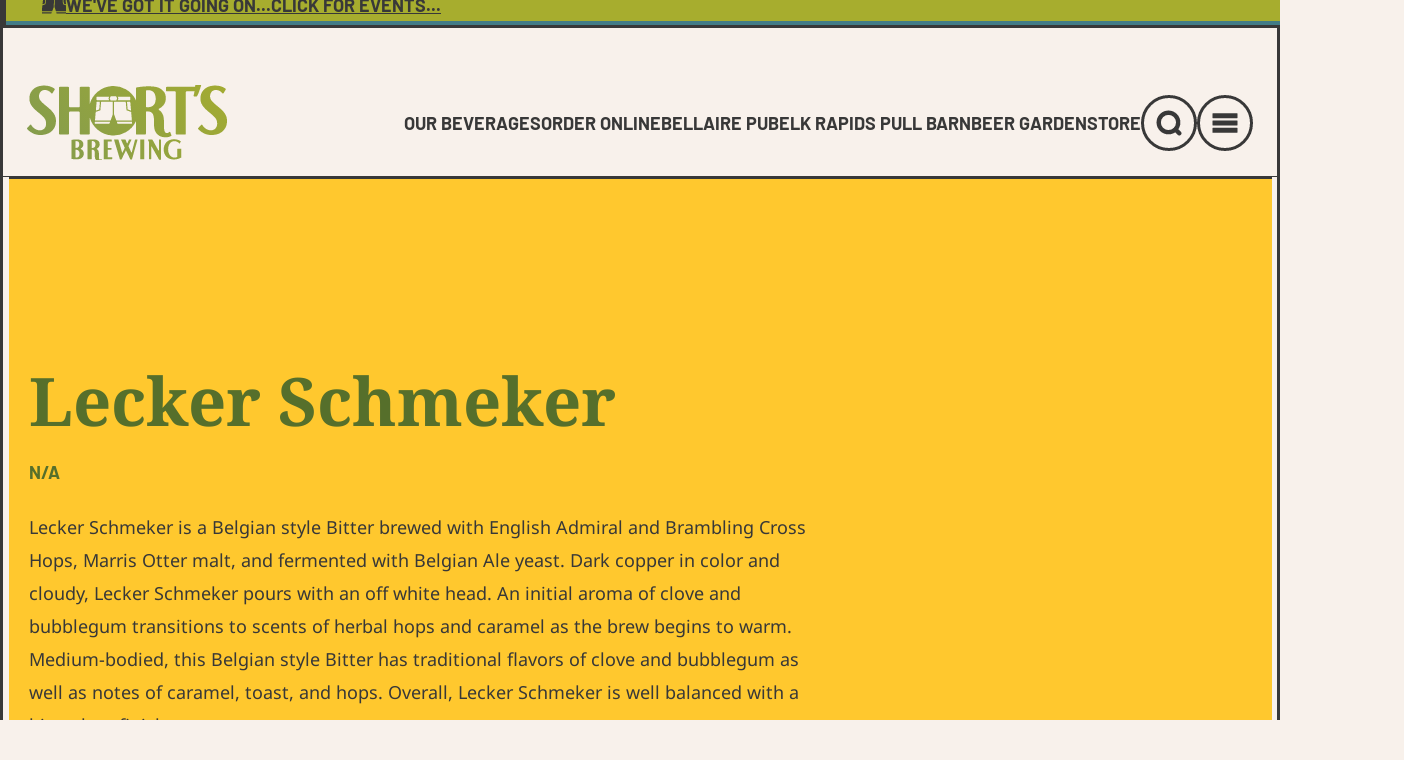

--- FILE ---
content_type: text/html; charset=UTF-8
request_url: https://www.shortsbrewing.com/beers/leckerschmeker/
body_size: 27336
content:
<!doctype html>
<html lang="en-US">
<head> <script type="text/javascript">
/* <![CDATA[ */
var gform;gform||(document.addEventListener("gform_main_scripts_loaded",function(){gform.scriptsLoaded=!0}),document.addEventListener("gform/theme/scripts_loaded",function(){gform.themeScriptsLoaded=!0}),window.addEventListener("DOMContentLoaded",function(){gform.domLoaded=!0}),gform={domLoaded:!1,scriptsLoaded:!1,themeScriptsLoaded:!1,isFormEditor:()=>"function"==typeof InitializeEditor,callIfLoaded:function(o){return!(!gform.domLoaded||!gform.scriptsLoaded||!gform.themeScriptsLoaded&&!gform.isFormEditor()||(gform.isFormEditor()&&console.warn("The use of gform.initializeOnLoaded() is deprecated in the form editor context and will be removed in Gravity Forms 3.1."),o(),0))},initializeOnLoaded:function(o){gform.callIfLoaded(o)||(document.addEventListener("gform_main_scripts_loaded",()=>{gform.scriptsLoaded=!0,gform.callIfLoaded(o)}),document.addEventListener("gform/theme/scripts_loaded",()=>{gform.themeScriptsLoaded=!0,gform.callIfLoaded(o)}),window.addEventListener("DOMContentLoaded",()=>{gform.domLoaded=!0,gform.callIfLoaded(o)}))},hooks:{action:{},filter:{}},addAction:function(o,r,e,t){gform.addHook("action",o,r,e,t)},addFilter:function(o,r,e,t){gform.addHook("filter",o,r,e,t)},doAction:function(o){gform.doHook("action",o,arguments)},applyFilters:function(o){return gform.doHook("filter",o,arguments)},removeAction:function(o,r){gform.removeHook("action",o,r)},removeFilter:function(o,r,e){gform.removeHook("filter",o,r,e)},addHook:function(o,r,e,t,n){null==gform.hooks[o][r]&&(gform.hooks[o][r]=[]);var d=gform.hooks[o][r];null==n&&(n=r+"_"+d.length),gform.hooks[o][r].push({tag:n,callable:e,priority:t=null==t?10:t})},doHook:function(r,o,e){var t;if(e=Array.prototype.slice.call(e,1),null!=gform.hooks[r][o]&&((o=gform.hooks[r][o]).sort(function(o,r){return o.priority-r.priority}),o.forEach(function(o){"function"!=typeof(t=o.callable)&&(t=window[t]),"action"==r?t.apply(null,e):e[0]=t.apply(null,e)})),"filter"==r)return e[0]},removeHook:function(o,r,t,n){var e;null!=gform.hooks[o][r]&&(e=(e=gform.hooks[o][r]).filter(function(o,r,e){return!!(null!=n&&n!=o.tag||null!=t&&t!=o.priority)}),gform.hooks[o][r]=e)}});
/* ]]> */
</script>
<meta charset="UTF-8"><script>if(navigator.userAgent.match(/MSIE|Internet Explorer/i)||navigator.userAgent.match(/Trident\/7\..*?rv:11/i)){var href=document.location.href;if(!href.match(/[?&]nowprocket/)){if(href.indexOf("?")==-1){if(href.indexOf("#")==-1){document.location.href=href+"?nowprocket=1"}else{document.location.href=href.replace("#","?nowprocket=1#")}}else{if(href.indexOf("#")==-1){document.location.href=href+"&nowprocket=1"}else{document.location.href=href.replace("#","&nowprocket=1#")}}}}</script><script>(()=>{class RocketLazyLoadScripts{constructor(){this.v="2.0.4",this.userEvents=["keydown","keyup","mousedown","mouseup","mousemove","mouseover","mouseout","touchmove","touchstart","touchend","touchcancel","wheel","click","dblclick","input"],this.attributeEvents=["onblur","onclick","oncontextmenu","ondblclick","onfocus","onmousedown","onmouseenter","onmouseleave","onmousemove","onmouseout","onmouseover","onmouseup","onmousewheel","onscroll","onsubmit"]}async t(){this.i(),this.o(),/iP(ad|hone)/.test(navigator.userAgent)&&this.h(),this.u(),this.l(this),this.m(),this.k(this),this.p(this),this._(),await Promise.all([this.R(),this.L()]),this.lastBreath=Date.now(),this.S(this),this.P(),this.D(),this.O(),this.M(),await this.C(this.delayedScripts.normal),await this.C(this.delayedScripts.defer),await this.C(this.delayedScripts.async),await this.T(),await this.F(),await this.j(),await this.A(),window.dispatchEvent(new Event("rocket-allScriptsLoaded")),this.everythingLoaded=!0,this.lastTouchEnd&&await new Promise(t=>setTimeout(t,500-Date.now()+this.lastTouchEnd)),this.I(),this.H(),this.U(),this.W()}i(){this.CSPIssue=sessionStorage.getItem("rocketCSPIssue"),document.addEventListener("securitypolicyviolation",t=>{this.CSPIssue||"script-src-elem"!==t.violatedDirective||"data"!==t.blockedURI||(this.CSPIssue=!0,sessionStorage.setItem("rocketCSPIssue",!0))},{isRocket:!0})}o(){window.addEventListener("pageshow",t=>{this.persisted=t.persisted,this.realWindowLoadedFired=!0},{isRocket:!0}),window.addEventListener("pagehide",()=>{this.onFirstUserAction=null},{isRocket:!0})}h(){let t;function e(e){t=e}window.addEventListener("touchstart",e,{isRocket:!0}),window.addEventListener("touchend",function i(o){o.changedTouches[0]&&t.changedTouches[0]&&Math.abs(o.changedTouches[0].pageX-t.changedTouches[0].pageX)<10&&Math.abs(o.changedTouches[0].pageY-t.changedTouches[0].pageY)<10&&o.timeStamp-t.timeStamp<200&&(window.removeEventListener("touchstart",e,{isRocket:!0}),window.removeEventListener("touchend",i,{isRocket:!0}),"INPUT"===o.target.tagName&&"text"===o.target.type||(o.target.dispatchEvent(new TouchEvent("touchend",{target:o.target,bubbles:!0})),o.target.dispatchEvent(new MouseEvent("mouseover",{target:o.target,bubbles:!0})),o.target.dispatchEvent(new PointerEvent("click",{target:o.target,bubbles:!0,cancelable:!0,detail:1,clientX:o.changedTouches[0].clientX,clientY:o.changedTouches[0].clientY})),event.preventDefault()))},{isRocket:!0})}q(t){this.userActionTriggered||("mousemove"!==t.type||this.firstMousemoveIgnored?"keyup"===t.type||"mouseover"===t.type||"mouseout"===t.type||(this.userActionTriggered=!0,this.onFirstUserAction&&this.onFirstUserAction()):this.firstMousemoveIgnored=!0),"click"===t.type&&t.preventDefault(),t.stopPropagation(),t.stopImmediatePropagation(),"touchstart"===this.lastEvent&&"touchend"===t.type&&(this.lastTouchEnd=Date.now()),"click"===t.type&&(this.lastTouchEnd=0),this.lastEvent=t.type,t.composedPath&&t.composedPath()[0].getRootNode()instanceof ShadowRoot&&(t.rocketTarget=t.composedPath()[0]),this.savedUserEvents.push(t)}u(){this.savedUserEvents=[],this.userEventHandler=this.q.bind(this),this.userEvents.forEach(t=>window.addEventListener(t,this.userEventHandler,{passive:!1,isRocket:!0})),document.addEventListener("visibilitychange",this.userEventHandler,{isRocket:!0})}U(){this.userEvents.forEach(t=>window.removeEventListener(t,this.userEventHandler,{passive:!1,isRocket:!0})),document.removeEventListener("visibilitychange",this.userEventHandler,{isRocket:!0}),this.savedUserEvents.forEach(t=>{(t.rocketTarget||t.target).dispatchEvent(new window[t.constructor.name](t.type,t))})}m(){const t="return false",e=Array.from(this.attributeEvents,t=>"data-rocket-"+t),i="["+this.attributeEvents.join("],[")+"]",o="[data-rocket-"+this.attributeEvents.join("],[data-rocket-")+"]",s=(e,i,o)=>{o&&o!==t&&(e.setAttribute("data-rocket-"+i,o),e["rocket"+i]=new Function("event",o),e.setAttribute(i,t))};new MutationObserver(t=>{for(const n of t)"attributes"===n.type&&(n.attributeName.startsWith("data-rocket-")||this.everythingLoaded?n.attributeName.startsWith("data-rocket-")&&this.everythingLoaded&&this.N(n.target,n.attributeName.substring(12)):s(n.target,n.attributeName,n.target.getAttribute(n.attributeName))),"childList"===n.type&&n.addedNodes.forEach(t=>{if(t.nodeType===Node.ELEMENT_NODE)if(this.everythingLoaded)for(const i of[t,...t.querySelectorAll(o)])for(const t of i.getAttributeNames())e.includes(t)&&this.N(i,t.substring(12));else for(const e of[t,...t.querySelectorAll(i)])for(const t of e.getAttributeNames())this.attributeEvents.includes(t)&&s(e,t,e.getAttribute(t))})}).observe(document,{subtree:!0,childList:!0,attributeFilter:[...this.attributeEvents,...e]})}I(){this.attributeEvents.forEach(t=>{document.querySelectorAll("[data-rocket-"+t+"]").forEach(e=>{this.N(e,t)})})}N(t,e){const i=t.getAttribute("data-rocket-"+e);i&&(t.setAttribute(e,i),t.removeAttribute("data-rocket-"+e))}k(t){Object.defineProperty(HTMLElement.prototype,"onclick",{get(){return this.rocketonclick||null},set(e){this.rocketonclick=e,this.setAttribute(t.everythingLoaded?"onclick":"data-rocket-onclick","this.rocketonclick(event)")}})}S(t){function e(e,i){let o=e[i];e[i]=null,Object.defineProperty(e,i,{get:()=>o,set(s){t.everythingLoaded?o=s:e["rocket"+i]=o=s}})}e(document,"onreadystatechange"),e(window,"onload"),e(window,"onpageshow");try{Object.defineProperty(document,"readyState",{get:()=>t.rocketReadyState,set(e){t.rocketReadyState=e},configurable:!0}),document.readyState="loading"}catch(t){console.log("WPRocket DJE readyState conflict, bypassing")}}l(t){this.originalAddEventListener=EventTarget.prototype.addEventListener,this.originalRemoveEventListener=EventTarget.prototype.removeEventListener,this.savedEventListeners=[],EventTarget.prototype.addEventListener=function(e,i,o){o&&o.isRocket||!t.B(e,this)&&!t.userEvents.includes(e)||t.B(e,this)&&!t.userActionTriggered||e.startsWith("rocket-")||t.everythingLoaded?t.originalAddEventListener.call(this,e,i,o):(t.savedEventListeners.push({target:this,remove:!1,type:e,func:i,options:o}),"mouseenter"!==e&&"mouseleave"!==e||t.originalAddEventListener.call(this,e,t.savedUserEvents.push,o))},EventTarget.prototype.removeEventListener=function(e,i,o){o&&o.isRocket||!t.B(e,this)&&!t.userEvents.includes(e)||t.B(e,this)&&!t.userActionTriggered||e.startsWith("rocket-")||t.everythingLoaded?t.originalRemoveEventListener.call(this,e,i,o):t.savedEventListeners.push({target:this,remove:!0,type:e,func:i,options:o})}}J(t,e){this.savedEventListeners=this.savedEventListeners.filter(i=>{let o=i.type,s=i.target||window;return e!==o||t!==s||(this.B(o,s)&&(i.type="rocket-"+o),this.$(i),!1)})}H(){EventTarget.prototype.addEventListener=this.originalAddEventListener,EventTarget.prototype.removeEventListener=this.originalRemoveEventListener,this.savedEventListeners.forEach(t=>this.$(t))}$(t){t.remove?this.originalRemoveEventListener.call(t.target,t.type,t.func,t.options):this.originalAddEventListener.call(t.target,t.type,t.func,t.options)}p(t){let e;function i(e){return t.everythingLoaded?e:e.split(" ").map(t=>"load"===t||t.startsWith("load.")?"rocket-jquery-load":t).join(" ")}function o(o){function s(e){const s=o.fn[e];o.fn[e]=o.fn.init.prototype[e]=function(){return this[0]===window&&t.userActionTriggered&&("string"==typeof arguments[0]||arguments[0]instanceof String?arguments[0]=i(arguments[0]):"object"==typeof arguments[0]&&Object.keys(arguments[0]).forEach(t=>{const e=arguments[0][t];delete arguments[0][t],arguments[0][i(t)]=e})),s.apply(this,arguments),this}}if(o&&o.fn&&!t.allJQueries.includes(o)){const e={DOMContentLoaded:[],"rocket-DOMContentLoaded":[]};for(const t in e)document.addEventListener(t,()=>{e[t].forEach(t=>t())},{isRocket:!0});o.fn.ready=o.fn.init.prototype.ready=function(i){function s(){parseInt(o.fn.jquery)>2?setTimeout(()=>i.bind(document)(o)):i.bind(document)(o)}return"function"==typeof i&&(t.realDomReadyFired?!t.userActionTriggered||t.fauxDomReadyFired?s():e["rocket-DOMContentLoaded"].push(s):e.DOMContentLoaded.push(s)),o([])},s("on"),s("one"),s("off"),t.allJQueries.push(o)}e=o}t.allJQueries=[],o(window.jQuery),Object.defineProperty(window,"jQuery",{get:()=>e,set(t){o(t)}})}P(){const t=new Map;document.write=document.writeln=function(e){const i=document.currentScript,o=document.createRange(),s=i.parentElement;let n=t.get(i);void 0===n&&(n=i.nextSibling,t.set(i,n));const c=document.createDocumentFragment();o.setStart(c,0),c.appendChild(o.createContextualFragment(e)),s.insertBefore(c,n)}}async R(){return new Promise(t=>{this.userActionTriggered?t():this.onFirstUserAction=t})}async L(){return new Promise(t=>{document.addEventListener("DOMContentLoaded",()=>{this.realDomReadyFired=!0,t()},{isRocket:!0})})}async j(){return this.realWindowLoadedFired?Promise.resolve():new Promise(t=>{window.addEventListener("load",t,{isRocket:!0})})}M(){this.pendingScripts=[];this.scriptsMutationObserver=new MutationObserver(t=>{for(const e of t)e.addedNodes.forEach(t=>{"SCRIPT"!==t.tagName||t.noModule||t.isWPRocket||this.pendingScripts.push({script:t,promise:new Promise(e=>{const i=()=>{const i=this.pendingScripts.findIndex(e=>e.script===t);i>=0&&this.pendingScripts.splice(i,1),e()};t.addEventListener("load",i,{isRocket:!0}),t.addEventListener("error",i,{isRocket:!0}),setTimeout(i,1e3)})})})}),this.scriptsMutationObserver.observe(document,{childList:!0,subtree:!0})}async F(){await this.X(),this.pendingScripts.length?(await this.pendingScripts[0].promise,await this.F()):this.scriptsMutationObserver.disconnect()}D(){this.delayedScripts={normal:[],async:[],defer:[]},document.querySelectorAll("script[type$=rocketlazyloadscript]").forEach(t=>{t.hasAttribute("data-rocket-src")?t.hasAttribute("async")&&!1!==t.async?this.delayedScripts.async.push(t):t.hasAttribute("defer")&&!1!==t.defer||"module"===t.getAttribute("data-rocket-type")?this.delayedScripts.defer.push(t):this.delayedScripts.normal.push(t):this.delayedScripts.normal.push(t)})}async _(){await this.L();let t=[];document.querySelectorAll("script[type$=rocketlazyloadscript][data-rocket-src]").forEach(e=>{let i=e.getAttribute("data-rocket-src");if(i&&!i.startsWith("data:")){i.startsWith("//")&&(i=location.protocol+i);try{const o=new URL(i).origin;o!==location.origin&&t.push({src:o,crossOrigin:e.crossOrigin||"module"===e.getAttribute("data-rocket-type")})}catch(t){}}}),t=[...new Map(t.map(t=>[JSON.stringify(t),t])).values()],this.Y(t,"preconnect")}async G(t){if(await this.K(),!0!==t.noModule||!("noModule"in HTMLScriptElement.prototype))return new Promise(e=>{let i;function o(){(i||t).setAttribute("data-rocket-status","executed"),e()}try{if(navigator.userAgent.includes("Firefox/")||""===navigator.vendor||this.CSPIssue)i=document.createElement("script"),[...t.attributes].forEach(t=>{let e=t.nodeName;"type"!==e&&("data-rocket-type"===e&&(e="type"),"data-rocket-src"===e&&(e="src"),i.setAttribute(e,t.nodeValue))}),t.text&&(i.text=t.text),t.nonce&&(i.nonce=t.nonce),i.hasAttribute("src")?(i.addEventListener("load",o,{isRocket:!0}),i.addEventListener("error",()=>{i.setAttribute("data-rocket-status","failed-network"),e()},{isRocket:!0}),setTimeout(()=>{i.isConnected||e()},1)):(i.text=t.text,o()),i.isWPRocket=!0,t.parentNode.replaceChild(i,t);else{const i=t.getAttribute("data-rocket-type"),s=t.getAttribute("data-rocket-src");i?(t.type=i,t.removeAttribute("data-rocket-type")):t.removeAttribute("type"),t.addEventListener("load",o,{isRocket:!0}),t.addEventListener("error",i=>{this.CSPIssue&&i.target.src.startsWith("data:")?(console.log("WPRocket: CSP fallback activated"),t.removeAttribute("src"),this.G(t).then(e)):(t.setAttribute("data-rocket-status","failed-network"),e())},{isRocket:!0}),s?(t.fetchPriority="high",t.removeAttribute("data-rocket-src"),t.src=s):t.src="data:text/javascript;base64,"+window.btoa(unescape(encodeURIComponent(t.text)))}}catch(i){t.setAttribute("data-rocket-status","failed-transform"),e()}});t.setAttribute("data-rocket-status","skipped")}async C(t){const e=t.shift();return e?(e.isConnected&&await this.G(e),this.C(t)):Promise.resolve()}O(){this.Y([...this.delayedScripts.normal,...this.delayedScripts.defer,...this.delayedScripts.async],"preload")}Y(t,e){this.trash=this.trash||[];let i=!0;var o=document.createDocumentFragment();t.forEach(t=>{const s=t.getAttribute&&t.getAttribute("data-rocket-src")||t.src;if(s&&!s.startsWith("data:")){const n=document.createElement("link");n.href=s,n.rel=e,"preconnect"!==e&&(n.as="script",n.fetchPriority=i?"high":"low"),t.getAttribute&&"module"===t.getAttribute("data-rocket-type")&&(n.crossOrigin=!0),t.crossOrigin&&(n.crossOrigin=t.crossOrigin),t.integrity&&(n.integrity=t.integrity),t.nonce&&(n.nonce=t.nonce),o.appendChild(n),this.trash.push(n),i=!1}}),document.head.appendChild(o)}W(){this.trash.forEach(t=>t.remove())}async T(){try{document.readyState="interactive"}catch(t){}this.fauxDomReadyFired=!0;try{await this.K(),this.J(document,"readystatechange"),document.dispatchEvent(new Event("rocket-readystatechange")),await this.K(),document.rocketonreadystatechange&&document.rocketonreadystatechange(),await this.K(),this.J(document,"DOMContentLoaded"),document.dispatchEvent(new Event("rocket-DOMContentLoaded")),await this.K(),this.J(window,"DOMContentLoaded"),window.dispatchEvent(new Event("rocket-DOMContentLoaded"))}catch(t){console.error(t)}}async A(){try{document.readyState="complete"}catch(t){}try{await this.K(),this.J(document,"readystatechange"),document.dispatchEvent(new Event("rocket-readystatechange")),await this.K(),document.rocketonreadystatechange&&document.rocketonreadystatechange(),await this.K(),this.J(window,"load"),window.dispatchEvent(new Event("rocket-load")),await this.K(),window.rocketonload&&window.rocketonload(),await this.K(),this.allJQueries.forEach(t=>t(window).trigger("rocket-jquery-load")),await this.K(),this.J(window,"pageshow");const t=new Event("rocket-pageshow");t.persisted=this.persisted,window.dispatchEvent(t),await this.K(),window.rocketonpageshow&&window.rocketonpageshow({persisted:this.persisted})}catch(t){console.error(t)}}async K(){Date.now()-this.lastBreath>45&&(await this.X(),this.lastBreath=Date.now())}async X(){return document.hidden?new Promise(t=>setTimeout(t)):new Promise(t=>requestAnimationFrame(t))}B(t,e){return e===document&&"readystatechange"===t||(e===document&&"DOMContentLoaded"===t||(e===window&&"DOMContentLoaded"===t||(e===window&&"load"===t||e===window&&"pageshow"===t)))}static run(){(new RocketLazyLoadScripts).t()}}RocketLazyLoadScripts.run()})();</script>
	
		<meta name="viewport"
	      content="width=device-width,minimum-scale=1,initial-scale=1">
	<!-- Google Tag Manager -->
<script type="rocketlazyloadscript">(function(w,d,s,l,i){w[l]=w[l]||[];w[l].push({'gtm.start':
new Date().getTime(),event:'gtm.js'});var f=d.getElementsByTagName(s)[0],
j=d.createElement(s),dl=l!='dataLayer'?'&l='+l:'';j.async=true;j.src=
'https://www.googletagmanager.com/gtm.js?id='+i+dl;f.parentNode.insertBefore(j,f);
})(window,document,'script','dataLayer','GTM-WVNT86P');</script>
<!-- End Google Tag Manager --><style>@font-face{font-display:swap;font-family:"Barlow";font-style:normal;font-weight:400;src:url("https://www.shortsbrewing.com/wp-content/themes/shorts/src/fonts/barlow-v12-latin-regular.woff2") format("woff2")}@font-face{font-display:swap;font-family:"Barlow";font-style:normal;font-weight:700;src:url("https://www.shortsbrewing.com/wp-content/themes/shorts/src/fonts/barlow-v12-latin-700.woff2") format("woff2")}@font-face{font-display:swap;font-family:"Noto Sans";font-style:normal;font-weight:400;src:url("https://www.shortsbrewing.com/wp-content/themes/shorts/src/fonts/noto-sans-v28-latin-regular.woff2") format("woff2")}@font-face{font-display:swap;font-family:"Noto Sans";font-style:italic;font-weight:400;src:url("https://www.shortsbrewing.com/wp-content/themes/shorts/src/fonts/noto-sans-v28-latin-italic.woff2") format("woff2")}@font-face{font-display:swap;font-family:"Noto Sans";font-style:normal;font-weight:700;src:url("https://www.shortsbrewing.com/wp-content/themes/shorts/src/fonts/noto-sans-v28-latin-700.woff2") format("woff2")}@font-face{font-display:swap;font-family:"Noto Serif";font-style:normal;font-weight:400;src:url("https://www.shortsbrewing.com/wp-content/themes/shorts/src/fonts/noto-serif-v22-latin-regular.woff2") format("woff2")}@font-face{font-display:swap;font-family:"Noto Serif";font-style:normal;font-weight:700;src:url("https://www.shortsbrewing.com/wp-content/themes/shorts/src/fonts/noto-serif-v22-latin-700.woff2") format("woff2")}@font-face{font-family:"Noto Serif Fallback";src:local(Georgia);size-adjust:103%;ascent-override:99%;descent-override:24%;line-gap-override:0%}@font-face{font-family:"Barlow Fallback";src:local(Arial Black);size-adjust:80%;ascent-override:124%;descent-override:26%;line-gap-override:normal}@font-face{font-family:"Noto Sans Fallback";src:local(Arial);size-adjust:103%;ascent-override:106%;descent-override:25%;line-gap-override:1%}body{margin:0px;overflow-x:clip}main{overflow-x:clip}*{box-sizing:border-box}
/*# sourceMappingURL=critical.css.map */
</style><meta name='robots' content='index, follow, max-image-preview:large, max-snippet:-1, max-video-preview:-1' />
	<style>img:is([sizes="auto" i], [sizes^="auto," i]) { contain-intrinsic-size: 3000px 1500px }</style>
	
	<!-- This site is optimized with the Yoast SEO plugin v26.7 - https://yoast.com/wordpress/plugins/seo/ -->
	<title>Lecker Schmeker - Short&#039;s Brewing Company</title>
	<link rel="canonical" href="https://www.shortsbrewing.com/beers/leckerschmeker/" />
	<meta property="og:locale" content="en_US" />
	<meta property="og:type" content="article" />
	<meta property="og:title" content="Lecker Schmeker - Short&#039;s Brewing Company" />
	<meta property="og:description" content="Read More" />
	<meta property="og:url" content="https://www.shortsbrewing.com/beers/leckerschmeker/" />
	<meta property="og:site_name" content="Short&#039;s Brewing Company" />
	<meta property="article:publisher" content="https://www.facebook.com/ShortsBrewing" />
	<meta property="article:modified_time" content="2026-01-31T09:10:39+00:00" />
	<meta name="twitter:card" content="summary_large_image" />
	<script type="application/ld+json" class="yoast-schema-graph">{"@context":"https://schema.org","@graph":[{"@type":"WebPage","@id":"https://www.shortsbrewing.com/beers/leckerschmeker/","url":"https://www.shortsbrewing.com/beers/leckerschmeker/","name":"Lecker Schmeker - Short&#039;s Brewing Company","isPartOf":{"@id":"https://www.shortsbrewing.com/#website"},"datePublished":"2017-06-20T14:39:05+00:00","dateModified":"2026-01-31T09:10:39+00:00","breadcrumb":{"@id":"https://www.shortsbrewing.com/beers/leckerschmeker/#breadcrumb"},"inLanguage":"en-US","potentialAction":[{"@type":"ReadAction","target":["https://www.shortsbrewing.com/beers/leckerschmeker/"]}]},{"@type":"BreadcrumbList","@id":"https://www.shortsbrewing.com/beers/leckerschmeker/#breadcrumb","itemListElement":[{"@type":"ListItem","position":1,"name":"Home","item":"https://www.shortsbrewing.com/"},{"@type":"ListItem","position":2,"name":"Beers","item":"https://www.shortsbrewing.com/beer/"},{"@type":"ListItem","position":3,"name":"Lecker Schmeker"}]},{"@type":"WebSite","@id":"https://www.shortsbrewing.com/#website","url":"https://www.shortsbrewing.com/","name":"Short's Brewing Company","description":"","publisher":{"@id":"https://www.shortsbrewing.com/#organization"},"potentialAction":[{"@type":"SearchAction","target":{"@type":"EntryPoint","urlTemplate":"https://www.shortsbrewing.com/?s={search_term_string}"},"query-input":{"@type":"PropertyValueSpecification","valueRequired":true,"valueName":"search_term_string"}}],"inLanguage":"en-US"},{"@type":"Organization","@id":"https://www.shortsbrewing.com/#organization","name":"Short's Brewing Company","url":"https://www.shortsbrewing.com/","logo":{"@type":"ImageObject","inLanguage":"en-US","@id":"https://www.shortsbrewing.com/#/schema/logo/image/","url":"https://www.shortsbrewing.com/wp-content/uploads/2023/01/shorts-logo.svg","contentUrl":"https://www.shortsbrewing.com/wp-content/uploads/2023/01/shorts-logo.svg","width":450,"height":176,"caption":"Short's Brewing Company"},"image":{"@id":"https://www.shortsbrewing.com/#/schema/logo/image/"},"sameAs":["https://www.facebook.com/ShortsBrewing","https://wwwyoutube.com/user/ShortsBrewingCompany"]}]}</script>
	<!-- / Yoast SEO plugin. -->



<link href='//hb.wpmucdn.com' rel='preconnect' />
		<style>
			.lazyload,
			.lazyloading {
				max-width: 100%;
			}
		</style>
		<link rel='stylesheet' id='wp-block-library-css' href='https://www.shortsbrewing.com/wp-includes/css/dist/block-library/style.min.css?ver=6.8.3' type='text/css' media='all' />
<style id='wp-block-library-theme-inline-css' type='text/css'>
.wp-block-audio :where(figcaption){color:#555;font-size:13px;text-align:center}.is-dark-theme .wp-block-audio :where(figcaption){color:#ffffffa6}.wp-block-audio{margin:0 0 1em}.wp-block-code{border:1px solid #ccc;border-radius:4px;font-family:Menlo,Consolas,monaco,monospace;padding:.8em 1em}.wp-block-embed :where(figcaption){color:#555;font-size:13px;text-align:center}.is-dark-theme .wp-block-embed :where(figcaption){color:#ffffffa6}.wp-block-embed{margin:0 0 1em}.blocks-gallery-caption{color:#555;font-size:13px;text-align:center}.is-dark-theme .blocks-gallery-caption{color:#ffffffa6}:root :where(.wp-block-image figcaption){color:#555;font-size:13px;text-align:center}.is-dark-theme :root :where(.wp-block-image figcaption){color:#ffffffa6}.wp-block-image{margin:0 0 1em}.wp-block-pullquote{border-bottom:4px solid;border-top:4px solid;color:currentColor;margin-bottom:1.75em}.wp-block-pullquote cite,.wp-block-pullquote footer,.wp-block-pullquote__citation{color:currentColor;font-size:.8125em;font-style:normal;text-transform:uppercase}.wp-block-quote{border-left:.25em solid;margin:0 0 1.75em;padding-left:1em}.wp-block-quote cite,.wp-block-quote footer{color:currentColor;font-size:.8125em;font-style:normal;position:relative}.wp-block-quote:where(.has-text-align-right){border-left:none;border-right:.25em solid;padding-left:0;padding-right:1em}.wp-block-quote:where(.has-text-align-center){border:none;padding-left:0}.wp-block-quote.is-large,.wp-block-quote.is-style-large,.wp-block-quote:where(.is-style-plain){border:none}.wp-block-search .wp-block-search__label{font-weight:700}.wp-block-search__button{border:1px solid #ccc;padding:.375em .625em}:where(.wp-block-group.has-background){padding:1.25em 2.375em}.wp-block-separator.has-css-opacity{opacity:.4}.wp-block-separator{border:none;border-bottom:2px solid;margin-left:auto;margin-right:auto}.wp-block-separator.has-alpha-channel-opacity{opacity:1}.wp-block-separator:not(.is-style-wide):not(.is-style-dots){width:100px}.wp-block-separator.has-background:not(.is-style-dots){border-bottom:none;height:1px}.wp-block-separator.has-background:not(.is-style-wide):not(.is-style-dots){height:2px}.wp-block-table{margin:0 0 1em}.wp-block-table td,.wp-block-table th{word-break:normal}.wp-block-table :where(figcaption){color:#555;font-size:13px;text-align:center}.is-dark-theme .wp-block-table :where(figcaption){color:#ffffffa6}.wp-block-video :where(figcaption){color:#555;font-size:13px;text-align:center}.is-dark-theme .wp-block-video :where(figcaption){color:#ffffffa6}.wp-block-video{margin:0 0 1em}:root :where(.wp-block-template-part.has-background){margin-bottom:0;margin-top:0;padding:1.25em 2.375em}
</style>
<style id='classic-theme-styles-inline-css' type='text/css'>
/*! This file is auto-generated */
.wp-block-button__link{color:#fff;background-color:#32373c;border-radius:9999px;box-shadow:none;text-decoration:none;padding:calc(.667em + 2px) calc(1.333em + 2px);font-size:1.125em}.wp-block-file__button{background:#32373c;color:#fff;text-decoration:none}
</style>
<style id='safe-svg-svg-icon-style-inline-css' type='text/css'>
.safe-svg-cover{text-align:center}.safe-svg-cover .safe-svg-inside{display:inline-block;max-width:100%}.safe-svg-cover svg{fill:currentColor;height:100%;max-height:100%;max-width:100%;width:100%}

</style>
<style id='global-styles-inline-css' type='text/css'>
:root{--wp--preset--aspect-ratio--square: 1;--wp--preset--aspect-ratio--4-3: 4/3;--wp--preset--aspect-ratio--3-4: 3/4;--wp--preset--aspect-ratio--3-2: 3/2;--wp--preset--aspect-ratio--2-3: 2/3;--wp--preset--aspect-ratio--16-9: 16/9;--wp--preset--aspect-ratio--9-16: 9/16;--wp--preset--color--black: #000000;--wp--preset--color--cyan-bluish-gray: #abb8c3;--wp--preset--color--white: #ffffff;--wp--preset--color--pale-pink: #f78da7;--wp--preset--color--vivid-red: #cf2e2e;--wp--preset--color--luminous-vivid-orange: #ff6900;--wp--preset--color--luminous-vivid-amber: #fcb900;--wp--preset--color--light-green-cyan: #7bdcb5;--wp--preset--color--vivid-green-cyan: #00d084;--wp--preset--color--pale-cyan-blue: #8ed1fc;--wp--preset--color--vivid-cyan-blue: #0693e3;--wp--preset--color--vivid-purple: #9b51e0;--wp--preset--color--primary: #566F2B;--wp--preset--color--secondary: #65A8B5;--wp--preset--color--secondary-light: #90C5CF;--wp--preset--color--secondary-alt: #427C87;--wp--preset--color--tertiary: #FFC82E;--wp--preset--color--green: #A7AD2E;--wp--preset--color--orange: #F27D16;--wp--preset--color--orange-alt: #F48B33;--wp--preset--color--red: #DB5646;--wp--preset--color--red-alt: #B83020;--wp--preset--color--gray: #DBD2CA;--wp--preset--color--gray-alt: #F8F1EB;--wp--preset--color--dark: #383838;--wp--preset--color--light: #ffffff;--wp--preset--gradient--vivid-cyan-blue-to-vivid-purple: linear-gradient(135deg,rgba(6,147,227,1) 0%,rgb(155,81,224) 100%);--wp--preset--gradient--light-green-cyan-to-vivid-green-cyan: linear-gradient(135deg,rgb(122,220,180) 0%,rgb(0,208,130) 100%);--wp--preset--gradient--luminous-vivid-amber-to-luminous-vivid-orange: linear-gradient(135deg,rgba(252,185,0,1) 0%,rgba(255,105,0,1) 100%);--wp--preset--gradient--luminous-vivid-orange-to-vivid-red: linear-gradient(135deg,rgba(255,105,0,1) 0%,rgb(207,46,46) 100%);--wp--preset--gradient--very-light-gray-to-cyan-bluish-gray: linear-gradient(135deg,rgb(238,238,238) 0%,rgb(169,184,195) 100%);--wp--preset--gradient--cool-to-warm-spectrum: linear-gradient(135deg,rgb(74,234,220) 0%,rgb(151,120,209) 20%,rgb(207,42,186) 40%,rgb(238,44,130) 60%,rgb(251,105,98) 80%,rgb(254,248,76) 100%);--wp--preset--gradient--blush-light-purple: linear-gradient(135deg,rgb(255,206,236) 0%,rgb(152,150,240) 100%);--wp--preset--gradient--blush-bordeaux: linear-gradient(135deg,rgb(254,205,165) 0%,rgb(254,45,45) 50%,rgb(107,0,62) 100%);--wp--preset--gradient--luminous-dusk: linear-gradient(135deg,rgb(255,203,112) 0%,rgb(199,81,192) 50%,rgb(65,88,208) 100%);--wp--preset--gradient--pale-ocean: linear-gradient(135deg,rgb(255,245,203) 0%,rgb(182,227,212) 50%,rgb(51,167,181) 100%);--wp--preset--gradient--electric-grass: linear-gradient(135deg,rgb(202,248,128) 0%,rgb(113,206,126) 100%);--wp--preset--gradient--midnight: linear-gradient(135deg,rgb(2,3,129) 0%,rgb(40,116,252) 100%);--wp--preset--font-size--small: 13px;--wp--preset--font-size--medium: 20px;--wp--preset--font-size--large: 36px;--wp--preset--font-size--x-large: 42px;--wp--preset--spacing--20: 0.44rem;--wp--preset--spacing--30: 0.67rem;--wp--preset--spacing--40: 1rem;--wp--preset--spacing--50: 1.5rem;--wp--preset--spacing--60: 2.25rem;--wp--preset--spacing--70: 3.38rem;--wp--preset--spacing--80: 5.06rem;--wp--preset--shadow--natural: 6px 6px 9px rgba(0, 0, 0, 0.2);--wp--preset--shadow--deep: 12px 12px 50px rgba(0, 0, 0, 0.4);--wp--preset--shadow--sharp: 6px 6px 0px rgba(0, 0, 0, 0.2);--wp--preset--shadow--outlined: 6px 6px 0px -3px rgba(255, 255, 255, 1), 6px 6px rgba(0, 0, 0, 1);--wp--preset--shadow--crisp: 6px 6px 0px rgba(0, 0, 0, 1);}:where(.is-layout-flex){gap: 0.5em;}:where(.is-layout-grid){gap: 0.5em;}body .is-layout-flex{display: flex;}.is-layout-flex{flex-wrap: wrap;align-items: center;}.is-layout-flex > :is(*, div){margin: 0;}body .is-layout-grid{display: grid;}.is-layout-grid > :is(*, div){margin: 0;}:where(.wp-block-columns.is-layout-flex){gap: 2em;}:where(.wp-block-columns.is-layout-grid){gap: 2em;}:where(.wp-block-post-template.is-layout-flex){gap: 1.25em;}:where(.wp-block-post-template.is-layout-grid){gap: 1.25em;}.has-black-color{color: var(--wp--preset--color--black) !important;}.has-cyan-bluish-gray-color{color: var(--wp--preset--color--cyan-bluish-gray) !important;}.has-white-color{color: var(--wp--preset--color--white) !important;}.has-pale-pink-color{color: var(--wp--preset--color--pale-pink) !important;}.has-vivid-red-color{color: var(--wp--preset--color--vivid-red) !important;}.has-luminous-vivid-orange-color{color: var(--wp--preset--color--luminous-vivid-orange) !important;}.has-luminous-vivid-amber-color{color: var(--wp--preset--color--luminous-vivid-amber) !important;}.has-light-green-cyan-color{color: var(--wp--preset--color--light-green-cyan) !important;}.has-vivid-green-cyan-color{color: var(--wp--preset--color--vivid-green-cyan) !important;}.has-pale-cyan-blue-color{color: var(--wp--preset--color--pale-cyan-blue) !important;}.has-vivid-cyan-blue-color{color: var(--wp--preset--color--vivid-cyan-blue) !important;}.has-vivid-purple-color{color: var(--wp--preset--color--vivid-purple) !important;}.has-black-background-color{background-color: var(--wp--preset--color--black) !important;}.has-cyan-bluish-gray-background-color{background-color: var(--wp--preset--color--cyan-bluish-gray) !important;}.has-white-background-color{background-color: var(--wp--preset--color--white) !important;}.has-pale-pink-background-color{background-color: var(--wp--preset--color--pale-pink) !important;}.has-vivid-red-background-color{background-color: var(--wp--preset--color--vivid-red) !important;}.has-luminous-vivid-orange-background-color{background-color: var(--wp--preset--color--luminous-vivid-orange) !important;}.has-luminous-vivid-amber-background-color{background-color: var(--wp--preset--color--luminous-vivid-amber) !important;}.has-light-green-cyan-background-color{background-color: var(--wp--preset--color--light-green-cyan) !important;}.has-vivid-green-cyan-background-color{background-color: var(--wp--preset--color--vivid-green-cyan) !important;}.has-pale-cyan-blue-background-color{background-color: var(--wp--preset--color--pale-cyan-blue) !important;}.has-vivid-cyan-blue-background-color{background-color: var(--wp--preset--color--vivid-cyan-blue) !important;}.has-vivid-purple-background-color{background-color: var(--wp--preset--color--vivid-purple) !important;}.has-black-border-color{border-color: var(--wp--preset--color--black) !important;}.has-cyan-bluish-gray-border-color{border-color: var(--wp--preset--color--cyan-bluish-gray) !important;}.has-white-border-color{border-color: var(--wp--preset--color--white) !important;}.has-pale-pink-border-color{border-color: var(--wp--preset--color--pale-pink) !important;}.has-vivid-red-border-color{border-color: var(--wp--preset--color--vivid-red) !important;}.has-luminous-vivid-orange-border-color{border-color: var(--wp--preset--color--luminous-vivid-orange) !important;}.has-luminous-vivid-amber-border-color{border-color: var(--wp--preset--color--luminous-vivid-amber) !important;}.has-light-green-cyan-border-color{border-color: var(--wp--preset--color--light-green-cyan) !important;}.has-vivid-green-cyan-border-color{border-color: var(--wp--preset--color--vivid-green-cyan) !important;}.has-pale-cyan-blue-border-color{border-color: var(--wp--preset--color--pale-cyan-blue) !important;}.has-vivid-cyan-blue-border-color{border-color: var(--wp--preset--color--vivid-cyan-blue) !important;}.has-vivid-purple-border-color{border-color: var(--wp--preset--color--vivid-purple) !important;}.has-vivid-cyan-blue-to-vivid-purple-gradient-background{background: var(--wp--preset--gradient--vivid-cyan-blue-to-vivid-purple) !important;}.has-light-green-cyan-to-vivid-green-cyan-gradient-background{background: var(--wp--preset--gradient--light-green-cyan-to-vivid-green-cyan) !important;}.has-luminous-vivid-amber-to-luminous-vivid-orange-gradient-background{background: var(--wp--preset--gradient--luminous-vivid-amber-to-luminous-vivid-orange) !important;}.has-luminous-vivid-orange-to-vivid-red-gradient-background{background: var(--wp--preset--gradient--luminous-vivid-orange-to-vivid-red) !important;}.has-very-light-gray-to-cyan-bluish-gray-gradient-background{background: var(--wp--preset--gradient--very-light-gray-to-cyan-bluish-gray) !important;}.has-cool-to-warm-spectrum-gradient-background{background: var(--wp--preset--gradient--cool-to-warm-spectrum) !important;}.has-blush-light-purple-gradient-background{background: var(--wp--preset--gradient--blush-light-purple) !important;}.has-blush-bordeaux-gradient-background{background: var(--wp--preset--gradient--blush-bordeaux) !important;}.has-luminous-dusk-gradient-background{background: var(--wp--preset--gradient--luminous-dusk) !important;}.has-pale-ocean-gradient-background{background: var(--wp--preset--gradient--pale-ocean) !important;}.has-electric-grass-gradient-background{background: var(--wp--preset--gradient--electric-grass) !important;}.has-midnight-gradient-background{background: var(--wp--preset--gradient--midnight) !important;}.has-small-font-size{font-size: var(--wp--preset--font-size--small) !important;}.has-medium-font-size{font-size: var(--wp--preset--font-size--medium) !important;}.has-large-font-size{font-size: var(--wp--preset--font-size--large) !important;}.has-x-large-font-size{font-size: var(--wp--preset--font-size--x-large) !important;}
:where(.wp-block-post-template.is-layout-flex){gap: 1.25em;}:where(.wp-block-post-template.is-layout-grid){gap: 1.25em;}
:where(.wp-block-columns.is-layout-flex){gap: 2em;}:where(.wp-block-columns.is-layout-grid){gap: 2em;}
:root :where(.wp-block-pullquote){font-size: 1.5em;line-height: 1.6;}
</style>
<link data-minify="1" rel='stylesheet' id='theme-global-base-css' href='https://www.shortsbrewing.com/wp-content/cache/min/1/wp-content/themes/shorts/src/css/global.css?ver=1749743712' type='text/css' media='all' />
<link data-minify="1" rel='stylesheet' id='theme-defer-base-css' href='https://www.shortsbrewing.com/wp-content/cache/min/1/wp-content/themes/shorts/src/css/defer.css?ver=1749743712' type='text/css' media='all' />
<link data-minify="1" rel='stylesheet' id='theme-single-beer-css' href='https://www.shortsbrewing.com/wp-content/cache/min/1/wp-content/themes/shorts/src/css/page/single-beer.css?ver=1749743845' type='text/css' media='all' />
<link data-minify="1" rel='stylesheet' id='block-acf-marquee-css' href='https://www.shortsbrewing.com/wp-content/cache/min/1/wp-content/themes/shorts/src/css/blocks/marquee.css?ver=1749743712' type='text/css' media='all' />
<link rel='stylesheet' id='__EPYT__style-css' href='https://www.shortsbrewing.com/wp-content/plugins/youtube-embed-plus/styles/ytprefs.min.css?ver=14.2.4' type='text/css' media='all' />
<style id='__EPYT__style-inline-css' type='text/css'>

                .epyt-gallery-thumb {
                        width: 33.333%;
                }
                
</style>
<link data-minify="1" rel='stylesheet' id='tec-variables-skeleton-css' href='https://www.shortsbrewing.com/wp-content/cache/min/1/wp-content/plugins/the-events-calendar/common/build/css/variables-skeleton.css?ver=1750085762' type='text/css' media='all' />
<link data-minify="1" rel='stylesheet' id='tec-variables-full-css' href='https://www.shortsbrewing.com/wp-content/cache/min/1/wp-content/plugins/the-events-calendar/common/build/css/variables-full.css?ver=1750085762' type='text/css' media='all' />
<script type="rocketlazyloadscript" data-minify="1" data-rocket-type="text/javascript" data-rocket-src="https://www.shortsbrewing.com/wp-content/cache/min/1/wp-content/themes/base/src/js/vendor/bootstrap.bundle.js?ver=1749743712" id="theme-bootstrap-bundle-js" data-rocket-defer defer></script>
<script type="rocketlazyloadscript" data-minify="1" data-rocket-type="text/javascript" data-rocket-src="https://www.shortsbrewing.com/wp-content/cache/min/1/wp-content/themes/shorts/src/js/main.js?ver=1749743712" id="theme-main-js" data-rocket-defer defer></script>
<script type="rocketlazyloadscript" data-minify="1" data-rocket-type="text/javascript" data-rocket-src="https://www.shortsbrewing.com/wp-content/cache/min/1/wp-content/themes/shorts/src/js/blocks/marquee.js?ver=1749743712" id="block-acf-marquee-js" data-rocket-defer defer></script>
<script type="rocketlazyloadscript" data-rocket-type="text/javascript" data-rocket-src="https://www.shortsbrewing.com/wp-includes/js/jquery/jquery.min.js?ver=3.7.1" id="jquery-core-js"></script>
<script type="rocketlazyloadscript" data-rocket-type="text/javascript" data-rocket-src="https://www.shortsbrewing.com/wp-includes/js/jquery/jquery-migrate.min.js?ver=3.4.1" id="jquery-migrate-js" data-rocket-defer defer></script>
<script type="text/javascript" id="__ytprefs__-js-extra">
/* <![CDATA[ */
var _EPYT_ = {"ajaxurl":"https:\/\/www.shortsbrewing.com\/wp-admin\/admin-ajax.php","security":"a4f58f5bec","gallery_scrolloffset":"20","eppathtoscripts":"https:\/\/www.shortsbrewing.com\/wp-content\/plugins\/youtube-embed-plus\/scripts\/","eppath":"https:\/\/www.shortsbrewing.com\/wp-content\/plugins\/youtube-embed-plus\/","epresponsiveselector":"[\"iframe.__youtube_prefs_widget__\"]","epdovol":"1","version":"14.2.4","evselector":"iframe.__youtube_prefs__[src], iframe[src*=\"youtube.com\/embed\/\"], iframe[src*=\"youtube-nocookie.com\/embed\/\"]","ajax_compat":"","maxres_facade":"eager","ytapi_load":"light","pause_others":"","stopMobileBuffer":"1","facade_mode":"","not_live_on_channel":""};
/* ]]> */
</script>
<script type="rocketlazyloadscript" data-rocket-type="text/javascript" data-rocket-src="https://www.shortsbrewing.com/wp-content/plugins/youtube-embed-plus/scripts/ytprefs.min.js?ver=14.2.4" id="__ytprefs__-js" data-rocket-defer defer></script>
<link rel="https://api.w.org/" href="https://www.shortsbrewing.com/wp-json/" /><link rel="alternate" title="JSON" type="application/json" href="https://www.shortsbrewing.com/wp-json/wp/v2/beer/935" /><link rel="alternate" title="oEmbed (JSON)" type="application/json+oembed" href="https://www.shortsbrewing.com/wp-json/oembed/1.0/embed?url=https%3A%2F%2Fwww.shortsbrewing.com%2Fbeers%2Fleckerschmeker%2F" />
<link rel="alternate" title="oEmbed (XML)" type="text/xml+oembed" href="https://www.shortsbrewing.com/wp-json/oembed/1.0/embed?url=https%3A%2F%2Fwww.shortsbrewing.com%2Fbeers%2Fleckerschmeker%2F&#038;format=xml" />
<script type="rocketlazyloadscript">
    // Block presence of other buttons
    window.__Marker = {};
    </script><meta name="tec-api-version" content="v1"><meta name="tec-api-origin" content="https://www.shortsbrewing.com"><link rel="alternate" href="https://www.shortsbrewing.com/wp-json/tribe/events/v1/" />		<script type="rocketlazyloadscript">
			document.documentElement.className = document.documentElement.className.replace('no-js', 'js');
		</script>
				<style>
			.no-js img.lazyload {
				display: none;
			}

			figure.wp-block-image img.lazyloading {
				min-width: 150px;
			}

			.lazyload,
			.lazyloading {
				--smush-placeholder-width: 100px;
				--smush-placeholder-aspect-ratio: 1/1;
				width: var(--smush-image-width, var(--smush-placeholder-width)) !important;
				aspect-ratio: var(--smush-image-aspect-ratio, var(--smush-placeholder-aspect-ratio)) !important;
			}

						.lazyload, .lazyloading {
				opacity: 0;
			}

			.lazyloaded {
				opacity: 1;
				transition: opacity 400ms;
				transition-delay: 0ms;
			}

					</style>
		<link rel="icon" href="https://www.shortsbrewing.com/wp-content/uploads/2023/01/cropped-shorts-brewery-favicon-32x32.png" sizes="32x32" />
<link rel="icon" href="https://www.shortsbrewing.com/wp-content/uploads/2023/01/cropped-shorts-brewery-favicon-192x192.png" sizes="192x192" />
<link rel="apple-touch-icon" href="https://www.shortsbrewing.com/wp-content/uploads/2023/01/cropped-shorts-brewery-favicon-180x180.png" />
<meta name="msapplication-TileImage" content="https://www.shortsbrewing.com/wp-content/uploads/2023/01/cropped-shorts-brewery-favicon-270x270.png" />
	<meta name="generator" content="WP Rocket 3.20.3" data-wpr-features="wpr_delay_js wpr_defer_js wpr_minify_js wpr_image_dimensions wpr_minify_css wpr_preload_links wpr_desktop" /></head>
<body class="wp-singular beer-template-default single single-beer postid-935 wp-custom-logo wp-embed-responsive wp-theme-base wp-child-theme-shorts tribe-no-js no-js  leckerschmeker not-logged-in has-gray-alt-background-color has-background has-alert" >
<!-- Google Tag Manager (noscript) -->
<noscript><iframe data-src="https://www.googletagmanager.com/ns.html?id=GTM-WVNT86P"
height="0" width="0" style="display:none;visibility:hidden" src="[data-uri]" class="lazyload" data-load-mode="1"></iframe></noscript>
<!-- End Google Tag Manager (noscript) --><aside class="wp-block-buttons skip-content-wrapper">
	<div class="wp-block-button skip-content-button is-style-assistive">
		<a class="wp-block-button__link skip-content" href="#skip-content">
			Skip to main content		</a>
	</div>
</aside>
<aside
	role="alert"
	class="alert-bar alert alert-bar--default dismissible fade show marquee"
	 data-alert-cookie="1" data-alert-id="6763" data-alert-lifetime="7" data-alert-cookie_key="alert-closed-" data-alert-name="base-alert">
	<div class="marquee__container ">
		<a class="alert-bar__link" href="https://www.shortsbrewing.com/events/" target="_blank" rel="noopener">		<div class="alert-bar__container  alert-bar__container--left">
		<span class="alert-bar__text marquee__text">
			<span class="h5 is-style-subheading">
			<i class="ouw-icon base-icon base-icon--left ouw-icon__arrow_right"></i>We've got it going on...click for events...			</span>
		</span>
					</div>
		</a>	</div>
			<div class="btn-close__wrapper">
			<button type="button"
					class="btn-close close alert-bar-close"
					aria-label="Close"
					data-bs-dismiss="alert"
			>
			</button>
		</div><!--btn-close__wrapper--> 
	

</aside><header data-rocket-location-hash="f74a59ea16510978db221e3cc8e8fbba" class="header-primary has-gray-alt-background-color has-background">

	
	<nav class="navbar primary-navbar container-fluid">
		<figure class="navbar-brand ">

	<a href="https://www.shortsbrewing.com/" class="navbar-brand-link" rel="home" title="Short&#039;s Brewing Company"><span class="ouw-icon ouw-icon__logo-full"></span></a>
</figure>

<ul id="nav-list-primary" class="primary-nav-list navbar-nav d-lg-flex d-none"><li  id="menu-item-1574" class="menu-item menu-item-type-post_type menu-item-object-page nav-item nav-item-1574 item-level-0"><a href="https://www.shortsbrewing.com/our-beers/" data-text="Our Beverages" class=" nav-link"  >Our Beverages</a></li>
<li  id="menu-item-50112" class="menu-item menu-item-type-custom menu-item-object-custom nav-item nav-item-50112 item-level-0"><a href="https://order.toasttab.com/online/shortsbrewing" data-text="Order Online" class=" nav-link"  >Order Online</a></li>
<li  id="menu-item-1911" class="menu-item menu-item-type-post_type menu-item-object-location nav-item nav-item-1911 item-level-0"><a href="https://www.shortsbrewing.com/locations/bellaire-pub/" data-text="Bellaire Pub" class=" nav-link"  >Bellaire Pub</a></li>
<li  id="menu-item-1910" class="menu-item menu-item-type-post_type menu-item-object-location nav-item nav-item-1910 item-level-0"><a href="https://www.shortsbrewing.com/locations/elk-rapids/" data-text="Elk Rapids Pull Barn" class=" nav-link"  >Elk Rapids Pull Barn</a></li>
<li  id="menu-item-52179" class="menu-item menu-item-type-post_type menu-item-object-location nav-item nav-item-52179 item-level-0"><a href="https://www.shortsbrewing.com/locations/beergarden/" data-text="Beer Garden" class=" nav-link"  >Beer Garden</a></li>
<li  id="menu-item-1577" class="menu-item menu-item-type-custom menu-item-object-custom nav-item nav-item-1577 item-level-0"><a href="https://store.shortsbrewing.com" data-text="Store" class=" nav-link"  >Store</a></li>
</ul><div class="navbar-toggler-group">
	<div class="search-overlay collapse collapse-horizontal"
     aria-hidden="true"
     aria-labelledby="headerSearchToggle"
     tabindex="-1"
     id="searchOverlay">
	<form class="search-form"
      method="get"
      role="search"
      action="https://www.shortsbrewing.com/">
	<input name="s"
	       id="s"
	       class="form-control"
	       type="search"
	       placeholder="Search"
	       aria-label="Search>">
	<button class="btn search-btn" type="submit" aria-label="Search"></button>
</form>
</div><button class="navbar-toggler header-search-toggler"
        type="button"
        aria-label="Toggle Search"
        data-bs-toggle="collapse"
        data-bs-target="#searchOverlay"
        aria-controls="searchOverlay"
        aria-expanded="false"
        id="headerSearchToggle"
>
	<span class="search-icon"></span>
</button>
	<button class="sidebar-toggler sidebar-nav-toggle collapsed"
	        type="button"
	        data-bs-toggle="collapse"
	        data-bs-target="#sidebar-nav-wrapper"
	        aria-controls="sidebar-nav-wrapper"
	        aria-expanded="false"
	        aria-label="Toggle navigation"
	>
		<span class="navbar-toggler-icon"></span>
	</button>
</div>

	<div class="sidebar-nav-wrapper collapse" id="sidebar-nav-wrapper">

		<div class="sidebar-image">
							<img width="1000" height="1000" src="https://www.shortsbrewing.com/wp-content/smush-avif/2023/04/menu_background_CS_20230406-1000x1000.jpg.avif" class="attachment-large_square size-large_square img-fluid" alt="A beautiful sunset over the bay." decoding="async" fetchpriority="high" srcset="https://www.shortsbrewing.com/wp-content/smush-avif/2023/04/menu_background_CS_20230406-1000x1000.jpg.avif 1000w, https://www.shortsbrewing.com/wp-content/uploads/2023/04/menu_background_CS_20230406-150x150.jpg 150w, https://www.shortsbrewing.com/wp-content/smush-avif/2023/04/menu_background_CS_20230406-750x750.jpg.avif 750w, https://www.shortsbrewing.com/wp-content/smush-avif/2023/04/menu_background_CS_20230406-360x360.jpg.avif 360w, https://www.shortsbrewing.com/wp-content/uploads/2023/04/menu_background_CS_20230406-100x100.jpg 100w" sizes="(max-width: 1000px) 100vw, 1000px" />					</div>
		<ul id="menu-secondary" class="sidebar-menu"><li  id="menu-item-1591" class="menu-item menu-item-type-post_type menu-item-object-page menu-item-has-children dropdown nav-item nav-item-1591 item-level-0"><a href="https://www.shortsbrewing.com/about/" data-text="About" class=" nav-link dropdown-toggle" data-bs-auto-close="false" data-bs-toggle="dropdown" aria-haspopup="true" aria-expanded="false"  >About</a>
<ul class="dropdown-menu menu-level-0   menu-item menu-item-type-post_type menu-item-object-page menu-item-has-children depth_0">
	<li  id="menu-item-1598" class="menu-item menu-item-type-post_type menu-item-object-page nav-item nav-item-1598 item-level-1"><a href="https://www.shortsbrewing.com/our-story/" data-text="Our Story" class=" dropdown-item"  >Our Story</a></li>
	<li  id="menu-item-1599" class="menu-item menu-item-type-post_type menu-item-object-page nav-item nav-item-1599 item-level-1"><a href="https://www.shortsbrewing.com/about/our-people/" data-text="Our People" class=" dropdown-item"  >Our People</a></li>
	<li  id="menu-item-1600" class="menu-item menu-item-type-post_type menu-item-object-page nav-item nav-item-1600 item-level-1"><a href="https://www.shortsbrewing.com/community-partnerships/" data-text="Community Partnerships" class=" dropdown-item"  >Community Partnerships</a></li>
</ul>
</li>
<li  id="menu-item-16674" class="menu-item menu-item-type-custom menu-item-object-custom menu-item-has-children dropdown nav-item nav-item-16674 item-level-0"><a href="#" data-text="Beverages" class=" nav-link dropdown-toggle" data-bs-auto-close="false" data-bs-toggle="dropdown" aria-haspopup="true" aria-expanded="false"  >Beverages</a>
<ul class="dropdown-menu menu-level-0   menu-item menu-item-type-custom menu-item-object-custom menu-item-has-children depth_0">
	<li  id="menu-item-52543" class="menu-item menu-item-type-post_type menu-item-object-page nav-item nav-item-52543 item-level-1"><a href="https://www.shortsbrewing.com/?page_id=1399" data-text="Beer Locator" class=" dropdown-item"  >Beer Locator</a></li>
	<li  id="menu-item-16665" class="menu-item menu-item-type-post_type menu-item-object-page nav-item nav-item-16665 item-level-1"><a href="https://www.shortsbrewing.com/release-schedule/" data-text="Release Schedule" class=" dropdown-item"  >Release Schedule</a></li>
	<li  id="menu-item-1585" class="menu-item menu-item-type-post_type menu-item-object-page nav-item nav-item-1585 item-level-1"><a href="https://www.shortsbrewing.com/our-beers/" data-text="Current Offerings" class=" dropdown-item"  >Current Offerings</a></li>
	<li  id="menu-item-50179" class="menu-item menu-item-type-custom menu-item-object-custom menu-item-has-children nav-item nav-item-50179 item-level-1"><a href="https://www.shortsbrewing.com/our-beers/#beer-portfolio" data-text="Beverage Portfolio" class=" dropdown-item"  >Beverage Portfolio</a>
	<ul class="sub-menu menu-level-1   menu-item menu-item-type-custom menu-item-object-custom menu-item-has-children depth_1">
		<li  id="menu-item-16701" class="menu-item menu-item-type-custom menu-item-object-custom nav-item nav-item-16701 item-level-2"><a href="https://www.shortsbrewing.com/beer-category/speciality/" data-text="All Limited Releases" class=" nav-link dropdown-item"  >All Limited Releases</a></li>
		<li  id="menu-item-16700" class="menu-item menu-item-type-custom menu-item-object-custom nav-item nav-item-16700 item-level-2"><a href="https://www.shortsbrewing.com/beer-category/seasonal/" data-text="All Seasonals" class=" nav-link dropdown-item"  >All Seasonals</a></li>
	</ul>
</li>
</ul>
</li>
<li  id="menu-item-1914" class="menu-item menu-item-type-post_type menu-item-object-location menu-item-has-children dropdown nav-item nav-item-1914 item-level-0"><a href="https://www.shortsbrewing.com/locations/bellaire-pub/" data-text="The Bellaire Pub" class=" nav-link dropdown-toggle" data-bs-auto-close="false" data-bs-toggle="dropdown" aria-haspopup="true" aria-expanded="false"  >The Bellaire Pub</a>
<ul class="dropdown-menu menu-level-0   menu-item menu-item-type-post_type menu-item-object-location menu-item-has-children depth_0">
	<li  id="menu-item-50116" class="menu-item menu-item-type-custom menu-item-object-custom nav-item nav-item-50116 item-level-1"><a href="https://order.toasttab.com/online/shortsbrewing" data-text="Order Online" class=" dropdown-item"  >Order Online</a></li>
	<li  id="menu-item-1588" class="menu-item menu-item-type-custom menu-item-object-custom nav-item nav-item-1588 item-level-1"><a href="https://www.shortsbrewing.com/locations/bellaire-pub/" data-text="Pub Info" class=" dropdown-item"  >Pub Info</a></li>
	<li  id="menu-item-52181" class="menu-item menu-item-type-custom menu-item-object-custom nav-item nav-item-52181 item-level-1"><a href="https://www.shortsbrewing.com/locations/beergarden/" data-text="Beer Garden Info" class=" dropdown-item"  >Beer Garden Info</a></li>
	<li  id="menu-item-16666" class="menu-item menu-item-type-custom menu-item-object-custom nav-item nav-item-16666 item-level-1"><a href="https://www.shortsbrewing.com/locations/bellaire-pub/beer-list/" data-text="Beer List" class=" dropdown-item"  >Beer List</a></li>
	<li  id="menu-item-50158" class="menu-item menu-item-type-custom menu-item-object-custom nav-item nav-item-50158 item-level-1"><a href="https://www.shortsbrewing.com/wp-content/uploads/2025/05/2025_Greatest_Hits_FINAL_June_WEB.pdf" data-text="Pub Menu" class=" dropdown-item"  >Pub Menu</a></li>
	<li  id="menu-item-16668" class="menu-item menu-item-type-post_type menu-item-object-page nav-item nav-item-16668 item-level-1"><a href="https://www.shortsbrewing.com/order-a-keg/" data-text="Order a Keg" class=" dropdown-item"  >Order a Keg</a></li>
	<li  id="menu-item-16669" class="menu-item menu-item-type-post_type menu-item-object-page nav-item nav-item-16669 item-level-1"><a href="https://www.shortsbrewing.com/tours/" data-text="Tours" class=" dropdown-item"  >Tours</a></li>
	<li  id="menu-item-16707" class="menu-item menu-item-type-post_type menu-item-object-page nav-item nav-item-16707 item-level-1"><a href="https://www.shortsbrewing.com/?page_id=16705" data-text="Private Events" class=" dropdown-item"  >Private Events</a></li>
</ul>
</li>
<li  id="menu-item-1913" class="menu-item menu-item-type-post_type menu-item-object-location menu-item-has-children dropdown nav-item nav-item-1913 item-level-0"><a href="https://www.shortsbrewing.com/locations/elk-rapids/" data-text="Elk Rapids Pull Barn" class=" nav-link dropdown-toggle" data-bs-auto-close="false" data-bs-toggle="dropdown" aria-haspopup="true" aria-expanded="false"  >Elk Rapids Pull Barn</a>
<ul class="dropdown-menu menu-level-0   menu-item menu-item-type-post_type menu-item-object-location menu-item-has-children depth_0">
	<li  id="menu-item-1589" class="menu-item menu-item-type-custom menu-item-object-custom nav-item nav-item-1589 item-level-1"><a href="https://www.shortsbrewing.com/locations/elk-rapids/" data-text="Visit the Pull Barn" class=" dropdown-item"  >Visit the Pull Barn</a></li>
	<li  id="menu-item-16670" class="menu-item menu-item-type-custom menu-item-object-custom nav-item nav-item-16670 item-level-1"><a href="https://www.shortsbrewing.com/locations/elk-rapids/beer-list/" data-text="Beer List" class=" dropdown-item"  >Beer List</a></li>
	<li  id="menu-item-16671" class="menu-item menu-item-type-post_type menu-item-object-page nav-item nav-item-16671 item-level-1"><a href="https://www.shortsbrewing.com/order-a-keg/" data-text="Order a Keg" class=" dropdown-item"  >Order a Keg</a></li>
	<li  id="menu-item-16672" class="menu-item menu-item-type-post_type menu-item-object-page nav-item nav-item-16672 item-level-1"><a href="https://www.shortsbrewing.com/tours/" data-text="Tours" class=" dropdown-item"  >Tours</a></li>
</ul>
</li>
<li  id="menu-item-1592" class="menu-item menu-item-type-post_type menu-item-object-page nav-item nav-item-1592 item-level-0"><a href="https://www.shortsbrewing.com/careers/" data-text="Careers" class=" nav-link"  >Careers</a></li>
<li  id="menu-item-18590" class="menu-item menu-item-type-post_type menu-item-object-page current_page_parent nav-item nav-item-18590 item-level-0"><a href="https://www.shortsbrewing.com/news/" data-text="News" class=" nav-link active"  >News</a></li>
<li  id="menu-item-1594" class="menu-item menu-item-type-post_type menu-item-object-page nav-item nav-item-1594 item-level-0"><a href="https://www.shortsbrewing.com/events/" data-text="Events" class=" nav-link"  >Events</a></li>
<li  id="menu-item-16675" class="menu-item menu-item-type-custom menu-item-object-custom menu-item-has-children dropdown nav-item nav-item-16675 item-level-0"><a href="#" data-text="Contact" class=" nav-link dropdown-toggle" data-bs-auto-close="false" data-bs-toggle="dropdown" aria-haspopup="true" aria-expanded="false"  >Contact</a>
<ul class="dropdown-menu menu-level-0   menu-item menu-item-type-custom menu-item-object-custom menu-item-has-children depth_0">
	<li  id="menu-item-1595" class="menu-item menu-item-type-post_type menu-item-object-page nav-item nav-item-1595 item-level-1"><a href="https://www.shortsbrewing.com/contact/" data-text="Contact Us" class=" dropdown-item"  >Contact Us</a></li>
	<li  id="menu-item-16676" class="menu-item menu-item-type-post_type menu-item-object-page nav-item nav-item-16676 item-level-1"><a href="https://www.shortsbrewing.com/faq/" data-text="FAQ" class=" dropdown-item"  >FAQ</a></li>
	<li  id="menu-item-16677" class="menu-item menu-item-type-post_type menu-item-object-page nav-item nav-item-16677 item-level-1"><a href="https://www.shortsbrewing.com/lab-services/" data-text="Lab Services" class=" dropdown-item"  >Lab Services</a></li>
</ul>
</li>
<li  id="menu-item-49005" class="menu-item menu-item-type-custom menu-item-object-custom nav-item nav-item-49005 item-level-0"><a href="https://store.shortsbrewing.com" data-text="Store" class=" nav-link"  >Store</a></li>
</ul>		<div class="sidebar-bottom">
						<ul class="sidebar-social-menu">
				<li><a class="social-sharing-link facebook" href="http://www.facebook.com/ShortsBrewing" title="Facebook" target="_blank" rel="noopener"><svg xmlns="http://www.w3.org/2000/svg" width="24" height="24" viewBox="0 0 24 24"><path d="M22 12c0-5.52-4.48-10-10-10S2 6.48 2 12c0 4.84 3.44 8.87 8 9.8V15H8v-3h2V9.5C10 7.57 11.57 6 13.5 6H16v3h-2c-.55 0-1 .45-1 1v2h3v3h-3v6.95c5.05-.5 9-4.76 9-9.95z"/></svg></a></li><li><a class="social-sharing-link instagram" href="http://instagram.com/shortsbrewing" title="Instagram" target="_blank" rel="noopener"><svg xmlns="http://www.w3.org/2000/svg" width="24" height="24" viewBox="0 0 24 24"><path d="M11.999,7.377c-2.554,0-4.623,2.07-4.623,4.623c0,2.554,2.069,4.624,4.623,4.624c2.552,0,4.623-2.07,4.623-4.624	C16.622,9.447,14.551,7.377,11.999,7.377L11.999,7.377z M11.999,15.004c-1.659,0-3.004-1.345-3.004-3.003	c0-1.659,1.345-3.003,3.004-3.003s3.002,1.344,3.002,3.003C15.001,13.659,13.658,15.004,11.999,15.004L11.999,15.004z"/><circle cx="16.806" cy="7.207" r="1.078"/><path d="M20.533,6.111c-0.469-1.209-1.424-2.165-2.633-2.632c-0.699-0.263-1.438-0.404-2.186-0.42	c-0.963-0.042-1.268-0.054-3.71-0.054s-2.755,0-3.71,0.054C7.548,3.074,6.809,3.215,6.11,3.479C4.9,3.946,3.945,4.902,3.477,6.111	c-0.263,0.7-0.404,1.438-0.419,2.186c-0.043,0.962-0.056,1.267-0.056,3.71c0,2.442,0,2.753,0.056,3.71	c0.015,0.748,0.156,1.486,0.419,2.187c0.469,1.208,1.424,2.164,2.634,2.632c0.696,0.272,1.435,0.426,2.185,0.45	c0.963,0.042,1.268,0.055,3.71,0.055s2.755,0,3.71-0.055c0.747-0.015,1.486-0.157,2.186-0.419c1.209-0.469,2.164-1.424,2.633-2.633	c0.263-0.7,0.404-1.438,0.419-2.186c0.043-0.962,0.056-1.267,0.056-3.71s0-2.753-0.056-3.71C20.941,7.57,20.801,6.819,20.533,6.111z M19.315,15.643c-0.007,0.576-0.111,1.147-0.311,1.688c-0.305,0.787-0.926,1.409-1.712,1.711c-0.535,0.199-1.099,0.303-1.67,0.311	c-0.95,0.044-1.218,0.055-3.654,0.055c-2.438,0-2.687,0-3.655-0.055c-0.569-0.007-1.135-0.112-1.669-0.311	c-0.789-0.301-1.414-0.923-1.719-1.711c-0.196-0.534-0.302-1.099-0.311-1.669c-0.043-0.95-0.053-1.218-0.053-3.654	c0-2.437,0-2.686,0.053-3.655c0.007-0.576,0.111-1.146,0.311-1.687c0.305-0.789,0.93-1.41,1.719-1.712	c0.534-0.198,1.1-0.303,1.669-0.311c0.951-0.043,1.218-0.055,3.655-0.055c2.437,0,2.687,0,3.654,0.055	c0.571,0.007,1.135,0.112,1.67,0.311c0.786,0.303,1.407,0.925,1.712,1.712c0.196,0.534,0.302,1.099,0.311,1.669	c0.043,0.951,0.054,1.218,0.054,3.655c0,2.436,0,2.698-0.043,3.654H19.315z"/></svg></a></li><li><a class="social-sharing-link youtube" href="http://www.youtube.com/user/ShortsBrewingCompany" title="Youtube" target="_blank" rel="noopener"><svg xmlns="http://www.w3.org/2000/svg" width="24" height="24" viewBox="0 0 24 24"><path d="M21.593,7.203c-0.23-0.858-0.905-1.535-1.762-1.766C18.265,5.007,12,5,12,5S5.736,4.993,4.169,5.404	c-0.84,0.229-1.534,0.921-1.766,1.778c-0.413,1.566-0.417,4.814-0.417,4.814s-0.004,3.264,0.406,4.814	c0.23,0.857,0.905,1.534,1.763,1.765c1.582,0.43,7.83,0.437,7.83,0.437s6.265,0.007,7.831-0.403c0.856-0.23,1.534-0.906,1.767-1.763	C21.997,15.281,22,12.034,22,12.034S22.02,8.769,21.593,7.203z M9.996,15.005l0.005-6l5.207,3.005L9.996,15.005z"/></svg></a></li><li><a class="social-sharing-link untappd" href="https://untappd.com/ShortsBrewingCompany" title="Untappd" target="_blank" rel="noopener"><svg width="30" height="24" viewBox="0 0 42 38" fill="#383838" xmlns="http://www.w3.org/2000/svg">
  <path fill-rule="evenodd" clip-rule="evenodd" d="M18.0148 0C18.6969 0 18.204 0.428281 18.4021 0.765439C18.4989 0.934017 18.7673 0.874787 18.917 0.988692C19.0666 1.1026 18.9918 1.39419 19.0886 1.55821L20.6026 3.14832C20.717 3.26223 20.959 3.42625 20.9899 3.60394C21.0207 3.78163 20.4881 4.25547 20.3649 4.40583L18.5385 6.39688C18.38 6.57002 18.1424 7.00741 17.8739 7.0393C17.6451 6.91629 16.7737 4.90701 16.5844 4.51518L16.1751 3.69051L15.735 3.40347C15.6294 3.21211 15.801 2.92051 15.669 2.77016C15.537 2.6198 15.1233 2.73371 15.0617 2.44667C15.0001 2.15963 15.4094 1.65389 15.5326 1.50354C16.0117 0.907641 16.6297 0.448158 17.3282 0.168579L18.0148 0ZM25.809 0C26.9224 0 28.0095 0.870231 28.498 1.51265C28.6168 1.66301 29.0393 2.18241 28.9381 2.45578C28.8369 2.72915 28.4276 2.60158 28.2956 2.80205C28.1635 3.00252 28.344 3.23033 28.2515 3.40347L27.8114 3.71329L27.4814 4.40127C26.1611 7.10309 24.8848 9.83224 23.45 12.4338L22.517 14.2198C22.1396 14.8091 21.8337 15.4441 21.606 16.1107C21.1659 17.7053 21.2671 19.5278 20.5542 20.8263C19.8034 22.0574 18.9926 23.2481 18.1248 24.3938L13.2088 31.5242L10.2602 35.7934C9.72763 36.5679 9.29193 37.4245 8.38972 37.8163C7.48751 38.2081 6.07478 37.8528 5.25179 37.5293C4.66121 37.2964 4.09377 37.005 3.55739 36.659C2.2585 35.8177 1.18773 34.648 0.445866 33.2601C0.0566907 32.6359 -0.085167 31.8804 0.0497738 31.1506C0.252221 30.2394 0.841958 29.6607 1.29526 29.0047L3.78624 25.4007L8.71539 18.2748C9.68802 16.9353 10.5682 15.491 11.5673 14.2335C12.5663 12.976 14.3663 12.5341 15.6822 11.5636C16.3427 11.0115 16.934 10.3764 17.4426 9.67278L19.5903 7.28989L21.2363 5.46742L24.6207 1.86803L24.942 1.53088C25.0212 1.36685 24.964 1.12082 25.0784 0.997804C25.1928 0.874787 25.5185 0.924905 25.6197 0.75177C25.7958 0.455618 25.4261 0.227809 25.809 0ZM26.4559 9.64999C26.7112 9.64999 27.5562 10.7845 27.7454 11.0168C28.4232 11.8597 29.6775 12.2926 30.6237 12.8393C31.0862 13.0948 31.5277 13.3889 31.944 13.7187C32.4845 14.2413 32.9538 14.8375 33.3391 15.491L34.9631 17.8375L40.7593 26.2072L42.7925 29.1596C43.2326 29.8111 43.8004 30.3761 43.972 31.3055C44.0787 32.097 43.8777 32.8999 43.4131 33.5381C42.5289 35.0901 41.2276 36.3423 39.6678 37.142C39.1692 37.391 38.6509 37.5952 38.1186 37.7525C35.3108 38.5863 34.7211 37.1785 33.5768 35.5382L31.4071 32.4036L24.6515 22.6397C23.6613 21.1954 22.297 19.4503 22.8383 16.7166C23.0054 16.1143 23.2703 15.5458 23.6217 15.0354L24.7263 12.9532L25.9278 10.6205C26.0862 10.3152 26.1963 9.82769 26.4559 9.64999Z" />
</svg></a></li>			</ul>
		</div>

	</div>

	</nav>

	
</header>

	<main data-rocket-location-hash="6d1a43f2117d16f539be495236d52472" role="main" id="skip-content" class="home has-gray-alt-background-color has-background">
				<article data-rocket-location-hash="2fccd6c069f380cbb0c35780302a63e7" class="post-935 beer type-beer status-publish hentry beer-category-pub-brews beer-type-beer">
						<div data-rocket-location-hash="4ca71965d15796f6d94d04ae6f25f2c9" class="beer-header wp-block-group alignfull has-tertiary-background-color has-background"><div class="wp-block-group__inner-container"><div
	class="is-style-default wp-block-media-text has-media-on-the-left is-stacked-on-mobile beer-heading is-stacked-on-mobile">
	<div class="wp-block-media-text__media--wrapper">

		
		 
		<figure class="wp-block-media-text__media"
		        style="background-image:url();background-position:50% 50%">
			<img width="768" height="768" data-src="https://www.shortsbrewing.com/wp-content/smush-avif/2023/04/1Artwork_Placeholder-copy-768x768.jpg.avif" class="attachment-medium_large size-medium_large img-fluid lazyload" alt="" decoding="async" data-srcset="https://www.shortsbrewing.com/wp-content/smush-avif/2023/04/1Artwork_Placeholder-copy-768x768.jpg.avif 768w, https://www.shortsbrewing.com/wp-content/smush-avif/2023/04/1Artwork_Placeholder-copy-300x300.jpg.avif 300w, https://www.shortsbrewing.com/wp-content/smush-avif/2023/04/1Artwork_Placeholder-copy-1024x1024.jpg.avif 1024w, https://www.shortsbrewing.com/wp-content/uploads/2023/04/1Artwork_Placeholder-copy-150x150.jpg 150w, https://www.shortsbrewing.com/wp-content/smush-avif/2023/04/1Artwork_Placeholder-copy-1536x1536.jpg.avif 1536w, https://www.shortsbrewing.com/wp-content/uploads/2023/04/1Artwork_Placeholder-copy-40x40.jpg 40w, https://www.shortsbrewing.com/wp-content/smush-avif/2023/04/1Artwork_Placeholder-copy-1000x1000.jpg.avif 1000w, https://www.shortsbrewing.com/wp-content/smush-avif/2023/04/1Artwork_Placeholder-copy-750x750.jpg.avif 750w, https://www.shortsbrewing.com/wp-content/smush-avif/2023/04/1Artwork_Placeholder-copy-360x360.jpg.avif 360w, https://www.shortsbrewing.com/wp-content/smush-avif/2023/04/1Artwork_Placeholder-copy-450x450.jpg.avif 450w, https://www.shortsbrewing.com/wp-content/smush-avif/2023/04/1Artwork_Placeholder-copy-595x595.jpg.avif 595w, https://www.shortsbrewing.com/wp-content/uploads/2023/04/1Artwork_Placeholder-copy-100x100.jpg 100w, https://www.shortsbrewing.com/wp-content/uploads/2023/04/1Artwork_Placeholder-copy.jpg 1800w" data-sizes="(max-width: 768px) 100vw, 768px" src="[data-uri]" style="--smush-placeholder-width: 768px; --smush-placeholder-aspect-ratio: 768/768;" />		</figure>
		 

	</div><!--wp-block-media-text__media--wrapper-->

	<div class="wp-block-media-text__content">
		<h1>
	Lecker Schmeker</h1>

	<h2 class="h4 is-style-subheading">
		N/A	</h2>

	<p>Lecker Schmeker is a Belgian style Bitter brewed with English Admiral and Brambling Cross Hops, Marris Otter malt, and fermented with Belgian Ale yeast. Dark copper in color and cloudy, Lecker Schmeker pours with an off white head. An initial aroma of clove and bubblegum transitions to scents of herbal hops and caramel as the brew begins to warm. Medium-bodied, this Belgian style Bitter has traditional flavors of clove and bubblegum as well as notes of caramel, toast, and hops. Overall, Lecker Schmeker is well balanced with a bitter hop finish.</p>


<div class="beer-info">

	<ul class="beer-category beer-category--pub brews list-unstyled">
					<li>
				<a href="https://www.shortsbrewing.com/beer-category/pub-brews/" class="h4 is-style-subheading shorts beer-category__heading"><span class="ouw-icon ouw-icon__pub brews"></span>Pub Brews</a>			</li>
							<li>
								<h4 class="is-style-subheading">Belgian style Bitter</h4>
			</li>
			</ul><!--beer-category-->

	
		<ul class="beer-contents list-unstyled">
							<li>
					<strong>ABV:</strong> 6.2%				</li>
							<li>
					<strong>IBU:</strong> 60				</li>
							<li>
					<strong>TA:</strong> 15				</li>
					</ul><!--beer-contents-->

	
</div><!--beer-info--> 
	</div><!--wp-block-media-text__content-->
</div></div></div><div data-rocket-location-hash="38961af98770689016f927dc8df09993" class="beer-breadcrumb"><div class="container is-style-subheading"><span><span><a href="https://www.shortsbrewing.com/">Home</a></span> | <span><a href="https://www.shortsbrewing.com/beer/">Beers</a></span> | <span class="breadcrumb_last" aria-current="page">Lecker Schmeker</span></span></div></div>			<div data-rocket-location-hash="3b24ab11024c9662cc336067454fd813" class="beer-content">
				
<div data-rocket-location-hash="1ded919732da144e02a015d2156ecef5" class="container">

			<div class="beer-content__description has-secondary-background-color has-background">
			<h4 class="has-dark-color has-text-color">Origin Story</h4>
			From Forrest Moline: "Lecker Schmecker translates to "yummy" in German.  Since Belgium has a few different languages (including German) I decided to start googling names like tasty, good, yummy and delicious.  I thought Lecker Schmecker was a funny fun name to say so I went with it.  I am a fan of ESB's and when I tasted The Viscount at Bar Oxygen in Midland MI during a beer event with Eric Haycock I thought it was mad good.  I once had a beer from a local brewery of which they added the wrong yeast to their ESB so I thought it would be a fun idea to try our hand at a Belgian ESB!"		</div><!--description--> 
	

	
	<div class="beer-content__details has-green-background-color has-background">

					<div class="beer-content__details__hops beer-content__details__section">
				<h4 class="has-dark-color has-text-color">
					Hops				</h4>
				English Admiral, Brambling Cross			</div><!--beer-content__details__hops--> 
		
					<div class="beer-content__details__nutrition-info beer-content__details__section">
				<h4 class="has-dark-color has-text-color">
					Nutritional Information				</h4>
				<ul>
											<li>
							<strong>Calories:</strong> 175						</li>
									</ul>
			</div><!--beer-content__details__nutrition-info--> 
		
					<div class="beer-content__details__nutrition-info beer-content__details__section">
				<h4 class="has-dark-color has-text-color">
					Name Origin				</h4>
				"Lecker Schmecker translates to "yummy" in German.			</div><!--beer-content__details__nutrition-info--> 
		
		
	</div><!--beer-content__details--> 

	 

</div><!--container--> 
<div class="is-layout-constrained wp-block-group alignfull wp-block-group--beer-finder has-circle-offset has-secondary-alt-background-color has-background">
	<div class="wp-block-group__inner-container">
		<div class="h2 has-text-color has-white-color">
			Find Lecker Schmeker near me		</div>

		
<form method="get" action="https://www.shortsbrewing.com/beer-locator/">

        <div class="form-section form-section--name">

                <label for="finder-name" class="form-label form-label__title">
                                        </label>

                <div class="form-section form-section__field">

                        <span class="form-label">
                                I know its                        </span>

                        <label for="finder-name" class="form-label visually-hidden">
                                Enter beer name                        </label>

                        <input type="text" class="form-control" name="beer_name" id="finder-name" value="Lecker Schmeker"
                                placeholder="Enter Beer Name">

                </div><!--form-section__field -->

                                        <input type="hidden" name="beer_id" value="2320"/>
                
        </div><!--form-section-->

	<div class="form-section form-section--source">
		<span  class="form-label">
			I'm looking in		</span>

		<label for="finder-source" class="form-label visually-hidden">
			Select source		</label>

		<select id="finder-source" class="form-select" name="source" required>
			<option value="" disabled>Source</option>
							<option value="ON-PREMISE" >
					Restaurant/Bar				</option>
							<option value="OFF-PREMISE" >
					Store				</option>
					</select>
	</div><!--form-section--source-->

	<div class="form-section form-section--zip">
		<span class="form-label">Near me, at</span>
		<label for="finder-zip" class="form-label visually-hidden">
			Enter ZIP Code		</label>
		<input type="number" class="form-control form-input" name="zip" id="finder-zip" value="49629"
		       placeholder="Your ZIP" required>
	</div><!--form-section-->

	<div class="form-button">
		<button type="submit" class="btn btn-primary">Find Your Short's!</button>
	</div>
</form>

	</div><!--wp-block-group__inner-container--> 
</div><!--wp-block-group--beer-finder--> <script type="application/ld+json">{"@context":"https:\/\/schema.org","@type":"Brewery","url":"https:\/\/www.shortsbrewing.com\/","name":"Short&#039;s Brewing Company","hasMenuItem":{"name":"Lecker Schmeker","description":"Lecker Schmeker is a Belgian style Bitter brewed with English Admiral and Brambling Cross Hops, Marris Otter malt, and fermented with Belgian Ale yeast. Dark copper in color and cloudy, Lecker Schmeker pours with an off white head. An initial aroma of clove and bubblegum transitions to scents of herbal hops and caramel as the brew begins to warm. Medium-bodied, this Belgian style Bitter has traditional flavors of clove and bubblegum as well as notes of caramel, toast, and hops. Overall, Lecker Schmeker is well balanced with a bitter hop finish.","url":"https:\/\/www.shortsbrewing.com\/beers\/leckerschmeker\/","image":"","nutrition":{"@type":"NutritionInformation","calories":"175","carbohydrateContent":"","sugarContent":""}}}</script>											</div>
					</article>
			</main>
<footer data-rocket-location-hash="7856166746304428ae80cbd577c542e5" class="page-footer" role="contentinfo" itemscope itemtype="http://schema.org/WPFooter">
	
<div data-rocket-location-hash="7485bcd7bc90f8cc6f898ff85761816c" class="wp-block-group has-tertiary-background-color has-background"><div data-rocket-location-hash="df9f17a1f5dc6557ee9c6325103356ea" class="wp-block-group__inner-container is-layout-constrained wp-block-group-is-layout-constrained">
<div style="height:2rem" aria-hidden="true" class="wp-block-spacer"></div>



<div class="wp-block-columns mb-0 is-style-default is-layout-flex wp-container-core-columns-is-layout-9d6595d7 wp-block-columns-is-layout-flex">
<div class="wp-block-column is-layout-flow wp-block-column-is-layout-flow">
<h2 class="wp-block-heading">Want Regular Updates?</h2>



<h4 class="is-style-subheading wp-block-heading">Sure you do! So get the latest from our newsletter</h4>
</div>



<div class="wp-block-column is-layout-flow wp-block-column-is-layout-flow"><script type="rocketlazyloadscript" data-rocket-type="text/javascript">
/* <![CDATA[ */

/* ]]> */
</script>

                <div class='gf_browser_chrome gform_wrapper gravity-theme gform-theme--no-framework form-inline_wrapper' data-form-theme='gravity-theme' data-form-index='0' id='gform_wrapper_1' ><div id='gf_1' class='gform_anchor' tabindex='-1'></div><form method='post' enctype='multipart/form-data' target='gform_ajax_frame_1' id='gform_1' class='form-inline' action='/beers/leckerschmeker/#gf_1' data-formid='1' novalidate>
                        <div class='gform-body gform_body'><div id='gform_fields_1' class='gform_fields top_label form_sublabel_below description_below validation_below'><div id="field_1_1" class="gfield gfield--type-email field_sublabel_below gfield--no-description field_description_below field_validation_below gfield_visibility_visible"  ><label class='gfield_label gfield_label form-label gform-field-label' for='input_1_1'>Email</label><div class='ginput_container ginput_container  ginput_container_email'>
                            <input name='input_1' id='input_1_1' type='email' value='' class='form-control form-control '     aria-invalid="false"  />
                        </div></div></div></div>
        <div class='gform-footer gform_footer top_label'> <input type='submit' id='gform_submit_button_1' class='gform_button btn btn-primary button' onclick='gform.submission.handleButtonClick(this);' data-submission-type='submit' value='Submit'  /> <input type='hidden' name='gform_ajax' value='form_id=1&amp;title=&amp;description=&amp;tabindex=0&amp;theme=gravity-theme&amp;styles=[]&amp;hash=3ffbb76848bce9ce914ed162891b5f56' />
            <input type='hidden' class='gform_hidden' name='gform_submission_method' data-js='gform_submission_method_1' value='iframe' />
            <input type='hidden' class='gform_hidden' name='gform_theme' data-js='gform_theme_1' id='gform_theme_1' value='gravity-theme' />
            <input type='hidden' class='gform_hidden' name='gform_style_settings' data-js='gform_style_settings_1' id='gform_style_settings_1' value='[]' />
            <input type='hidden' class='gform_hidden' name='is_submit_1' value='1' />
            <input type='hidden' class='gform_hidden' name='gform_submit' value='1' />
            
            <input type='hidden' class='gform_hidden' name='gform_currency' data-currency='USD' value='qqL2brm1FJnx8eRPVW1fkLXB36fWGB4Gop16uchANazNtclBrTkQ1Pdyrpfie4/r9WfqQUE70SsMUa5PTt/0AhocqnHGLXuPd1VPPOa/RbaIPek=' />
            <input type='hidden' class='gform_hidden' name='gform_unique_id' value='' />
            <input type='hidden' class='gform_hidden' name='state_1' value='WyJbXSIsImY1MzU1NmJlYTlkYjY5MDAwOTVlNTRiZWU2MzJkNDIxIl0=' />
            <input type='hidden' autocomplete='off' class='gform_hidden' name='gform_target_page_number_1' id='gform_target_page_number_1' value='0' />
            <input type='hidden' autocomplete='off' class='gform_hidden' name='gform_source_page_number_1' id='gform_source_page_number_1' value='1' />
            <input type='hidden' name='gform_field_values' value='' />
            
        </div>
                        </form>
                        </div>
		                <iframe style='display:none;width:0px;height:0px;' src='about:blank' name='gform_ajax_frame_1' id='gform_ajax_frame_1' title='This iframe contains the logic required to handle Ajax powered Gravity Forms.'></iframe>
		                <script type="rocketlazyloadscript" data-rocket-type="text/javascript">
/* <![CDATA[ */
 gform.initializeOnLoaded( function() {gformInitSpinner( 1, 'https://www.shortsbrewing.com/wp-content/plugins/gravityforms/images/spinner.svg', true );jQuery('#gform_ajax_frame_1').on('load',function(){var contents = jQuery(this).contents().find('*').html();var is_postback = contents.indexOf('GF_AJAX_POSTBACK') >= 0;if(!is_postback){return;}var form_content = jQuery(this).contents().find('#gform_wrapper_1');var is_confirmation = jQuery(this).contents().find('#gform_confirmation_wrapper_1').length > 0;var is_redirect = contents.indexOf('gformRedirect(){') >= 0;var is_form = form_content.length > 0 && ! is_redirect && ! is_confirmation;var mt = parseInt(jQuery('html').css('margin-top'), 10) + parseInt(jQuery('body').css('margin-top'), 10) + 100;if(is_form){jQuery('#gform_wrapper_1').html(form_content.html());if(form_content.hasClass('gform_validation_error')){jQuery('#gform_wrapper_1').addClass('gform_validation_error');} else {jQuery('#gform_wrapper_1').removeClass('gform_validation_error');}setTimeout( function() { /* delay the scroll by 50 milliseconds to fix a bug in chrome */ jQuery(document).scrollTop(jQuery('#gform_wrapper_1').offset().top - mt); }, 50 );if(window['gformInitDatepicker']) {gformInitDatepicker();}if(window['gformInitPriceFields']) {gformInitPriceFields();}var current_page = jQuery('#gform_source_page_number_1').val();gformInitSpinner( 1, 'https://www.shortsbrewing.com/wp-content/plugins/gravityforms/images/spinner.svg', true );jQuery(document).trigger('gform_page_loaded', [1, current_page]);window['gf_submitting_1'] = false;}else if(!is_redirect){var confirmation_content = jQuery(this).contents().find('.GF_AJAX_POSTBACK').html();if(!confirmation_content){confirmation_content = contents;}jQuery('#gform_wrapper_1').replaceWith(confirmation_content);jQuery(document).scrollTop(jQuery('#gf_1').offset().top - mt);jQuery(document).trigger('gform_confirmation_loaded', [1]);window['gf_submitting_1'] = false;wp.a11y.speak(jQuery('#gform_confirmation_message_1').text());}else{jQuery('#gform_1').append(contents);if(window['gformRedirect']) {gformRedirect();}}jQuery(document).trigger("gform_pre_post_render", [{ formId: "1", currentPage: "current_page", abort: function() { this.preventDefault(); } }]);        if (event && event.defaultPrevented) {                return;        }        const gformWrapperDiv = document.getElementById( "gform_wrapper_1" );        if ( gformWrapperDiv ) {            const visibilitySpan = document.createElement( "span" );            visibilitySpan.id = "gform_visibility_test_1";            gformWrapperDiv.insertAdjacentElement( "afterend", visibilitySpan );        }        const visibilityTestDiv = document.getElementById( "gform_visibility_test_1" );        let postRenderFired = false;        function triggerPostRender() {            if ( postRenderFired ) {                return;            }            postRenderFired = true;            gform.core.triggerPostRenderEvents( 1, current_page );            if ( visibilityTestDiv ) {                visibilityTestDiv.parentNode.removeChild( visibilityTestDiv );            }        }        function debounce( func, wait, immediate ) {            var timeout;            return function() {                var context = this, args = arguments;                var later = function() {                    timeout = null;                    if ( !immediate ) func.apply( context, args );                };                var callNow = immediate && !timeout;                clearTimeout( timeout );                timeout = setTimeout( later, wait );                if ( callNow ) func.apply( context, args );            };        }        const debouncedTriggerPostRender = debounce( function() {            triggerPostRender();        }, 200 );        if ( visibilityTestDiv && visibilityTestDiv.offsetParent === null ) {            const observer = new MutationObserver( ( mutations ) => {                mutations.forEach( ( mutation ) => {                    if ( mutation.type === 'attributes' && visibilityTestDiv.offsetParent !== null ) {                        debouncedTriggerPostRender();                        observer.disconnect();                    }                });            });            observer.observe( document.body, {                attributes: true,                childList: false,                subtree: true,                attributeFilter: [ 'style', 'class' ],            });        } else {            triggerPostRender();        }    } );} ); 
/* ]]> */
</script>
</div>
</div>



<div style="height:2rem" aria-hidden="true" class="wp-block-spacer"></div>
</div></div>
					<div data-rocket-location-hash="9025a916eb57ed130d5dddf6e11596d1" class="page-footer__widgets has-gray-alt-background-color" role="complementary">
								<div data-rocket-location-hash="68e122c6b23b4519e49c5a2a57b5f054" class="container">
				<div class="cheers"><span class="cheers-welcome-text">Beer coming right up!</span><div class="cheers-container">
<div class="rs-loading ">
	<img width="360" height="360" data-src="https://www.shortsbrewing.com/wp-content/themes/shorts/src/images/shorts-logo-animated.gif"
	     alt="Short's Logo Animated" src="[data-uri]" class="lazyload" style="--smush-placeholder-width: 360px; --smush-placeholder-aspect-ratio: 360/360;" />
	<p class="h4 is-style-subheading">Loading...</p>
</div><!--rs-loading--> <span class="ouw-icon ouw-icon__speciality"></span> <div class="cheers-text-container"><span class="cheers-text">chug</span><span class="cheers-text">chug</span><span class="cheers-text">chug</span></div></div></div>					<div class="page-footer__widget-content">
						<div id="block-9" class="widget widget_block">
<hr class="wp-block-separator has-alpha-channel-opacity is-style-wide"/>
</div><div id="block-10" class="widget widget_block">
<h2 class="widget-title location-contact-info wp-block-heading">Hours &amp; Contact</h2>
</div><div id="block-11" class="widget widget_block">
<hr class="wp-block-separator has-alpha-channel-opacity is-style-wide"/>
</div><div id="block-8" class="widget widget_block">
<div class="wp-block-group location-contact-info__dropdown"><div class="wp-block-group__inner-container is-layout-constrained wp-block-group-is-layout-constrained">
<p class="h5"><a href="https://www.shortsbrewing.com/locations/bellaire-pub/" data-type="location" data-id="1638">The Bellaire Pub</a></p>



	<div class="location-details ">
		<div class=" location-detail">
			<div class="row">
															<div class="col-md-6">
															<div class="h6 is-style-subheading">
									PUB HOURS								</div>
														<ul class="list-unstyled">
																	<li>
										Sun–Thurs: 11:00AM–10:00PM									</li>
																	<li>
										Fri–Sat: 11:00AM–11:00PM									</li>
															</ul>
						</div><!--col-->
									
				
															<div class="col-md-6">
							<div class="h6 is-style-subheading">
								Kitchen Hours							</div>

							<ul class="list-unstyled">
																	<li>
										Sun–Thurs: 11:00AM–9:00PM									</li>
																	<li>
										Fri–Sat: 11:00AM–10:00PM									</li>
															</ul>
						</div><!--col-->
					
									
									<div class="col-md-12 is-style-text-arrow-right ">
						<a href="tel:2314982300"
						   class="wp-block-button__link wp-element-button">
							(231) 498-2300						</a>
					</div><!--col-->
							</div><!--row-->
		</div><!--container-class-->
	</div><!--location-detail-->



<p class="h5"><a href="https://www.shortsbrewing.com/locations/the-elk-rapids-pull-barn/" data-type="location" data-id="1639">The Elk Rapids<br>Pull Barn</a></p>



	<div class="location-details ">
		<div class=" location-detail">
			<div class="row">
															<div class="col-md-6">
															<div class="h6 is-style-subheading">
									Pull Barn Hours								</div>
														<ul class="list-unstyled">
																	<li>
										Mon–Thurs: 2:00PM–8:00PM									</li>
																	<li>
										Fri–Sat: 12:00PM–9:00PM									</li>
																	<li>
										Sun: 12:00PM–8:00PM									</li>
															</ul>
						</div><!--col-->
									
				
									
											<div class="col-md-6 special-notes">
							<em>Shipping & Receiving Hours:<br>Monday–Friday, 8:00 AM–3:30 PM</em>
						</div><!--col-->
									
									<div class="col-md-12 is-style-text-arrow-right ">
						<a href="tel:2314982300X1010"
						   class="wp-block-button__link wp-element-button">
							(231) 498-2300 EXT. 1010						</a>
					</div><!--col-->
							</div><!--row-->
		</div><!--container-class-->
	</div><!--location-detail-->
</div></div>
</div><div id="nav_menu-2" class="widget widget_nav_menu"><h6 class="widget-title">About</h6><div class="menu-about-container"><ul id="menu-about" class="menu"><li id="menu-item-1602" class="menu-item menu-item-type-post_type menu-item-object-page menu-item-1602"><a href="https://www.shortsbrewing.com/our-story/">Our Story</a></li>
<li id="menu-item-1603" class="menu-item menu-item-type-post_type menu-item-object-page menu-item-1603"><a href="https://www.shortsbrewing.com/about/our-people/">Our People</a></li>
<li id="menu-item-1604" class="menu-item menu-item-type-post_type menu-item-object-page menu-item-1604"><a href="https://www.shortsbrewing.com/community-partnerships/">Community Partnerships</a></li>
</ul></div></div><div id="nav_menu-3" class="widget widget_nav_menu"><h6 class="widget-title">Beers</h6><div class="menu-beers-container"><ul id="menu-beers" class="menu"><li id="menu-item-1605" class="menu-item menu-item-type-post_type menu-item-object-page menu-item-1605"><a href="https://www.shortsbrewing.com/?page_id=1399">Beverage Locator</a></li>
<li id="menu-item-1606" class="menu-item menu-item-type-post_type menu-item-object-page menu-item-1606"><a href="https://www.shortsbrewing.com/release-schedule/">Release Schedule</a></li>
<li id="menu-item-1607" class="menu-item menu-item-type-post_type menu-item-object-page menu-item-1607"><a href="https://www.shortsbrewing.com/our-beers/">Our Beers</a></li>
</ul></div></div><div id="nav_menu-4" class="widget widget_nav_menu"><h6 class="widget-title">The Bellaire Pub</h6><div class="menu-bellaire-pub-container"><ul id="menu-bellaire-pub" class="menu"><li id="menu-item-50114" class="menu-item menu-item-type-custom menu-item-object-custom menu-item-50114"><a href="https://www.toasttab.com/local/order/shortsbrewing/r-90d138c1-6857-42ae-9b38-9f6ba89d5f17">Order Online</a></li>
<li id="menu-item-18579" class="menu-item menu-item-type-custom menu-item-object-custom menu-item-18579"><a href="https://www.shortsbrewing.com/locations/bellaire-pub/">Visit The Pub</a></li>
<li id="menu-item-52052" class="menu-item menu-item-type-custom menu-item-object-custom menu-item-52052"><a href="https://www.shortsbrewing.com/wp-content/uploads/2025/05/2025_Greatest_Hits_FINAL_June_WEB.pdf">Pub Dining Menu</a></li>
<li id="menu-item-1686" class="menu-item menu-item-type-post_type menu-item-object-location menu-item-1686"><a href="https://www.shortsbrewing.com/locations/bellaire-pub/beer-list/">Bellaire Pub Beer List</a></li>
<li id="menu-item-13239" class="menu-item menu-item-type-post_type menu-item-object-page menu-item-13239"><a href="https://www.shortsbrewing.com/tours/">Tours</a></li>
</ul></div></div><div id="nav_menu-5" class="widget widget_nav_menu"><h6 class="widget-title">The Elk Rapids Pull Barn</h6><div class="menu-pull-barn-container"><ul id="menu-pull-barn" class="menu"><li id="menu-item-1726" class="menu-item menu-item-type-post_type menu-item-object-location menu-item-1726"><a href="https://www.shortsbrewing.com/locations/elk-rapids/">Visit the Pull Barn</a></li>
<li id="menu-item-1685" class="menu-item menu-item-type-post_type menu-item-object-location menu-item-1685"><a href="https://www.shortsbrewing.com/locations/elk-rapids/beer-list/">Elk Rapids Beer List</a></li>
<li id="menu-item-16702" class="menu-item menu-item-type-post_type menu-item-object-page menu-item-16702"><a href="https://www.shortsbrewing.com/order-a-keg/">Order a Keg</a></li>
<li id="menu-item-13238" class="menu-item menu-item-type-post_type menu-item-object-page menu-item-13238"><a href="https://www.shortsbrewing.com/tours/">Tours</a></li>
</ul></div></div><div id="nav_menu-6" class="widget widget_nav_menu"><h6 class="widget-title">Contact</h6><div class="menu-contact-container"><ul id="menu-contact" class="menu"><li id="menu-item-1613" class="menu-item menu-item-type-post_type menu-item-object-page menu-item-1613"><a href="https://www.shortsbrewing.com/contact/">Contact us</a></li>
<li id="menu-item-1614" class="menu-item menu-item-type-post_type menu-item-object-page menu-item-1614"><a href="https://www.shortsbrewing.com/faq/">FAQ</a></li>
<li id="menu-item-1615" class="menu-item menu-item-type-post_type menu-item-object-page menu-item-1615"><a href="https://www.shortsbrewing.com/lab-services/">Lab Services</a></li>
</ul></div></div><div id="nav_menu-7" class="widget widget_nav_menu"><div class="menu-footer-navigation-container"><ul id="menu-footer-navigation" class="menu"><li id="menu-item-19114" class="menu-item menu-item-type-post_type menu-item-object-page current_page_parent menu-item-19114"><a href="https://www.shortsbrewing.com/news/">News</a></li>
<li id="menu-item-1619" class="menu-item menu-item-type-post_type menu-item-object-page menu-item-1619"><a href="https://www.shortsbrewing.com/events/">Events</a></li>
<li id="menu-item-1620" class="menu-item menu-item-type-post_type menu-item-object-page menu-item-1620"><a href="https://www.shortsbrewing.com/careers/">Careers</a></li>
<li id="menu-item-19115" class="menu-item menu-item-type-custom menu-item-object-custom menu-item-19115"><a target="_blank" href="http://starcutciders.com/">Starcut Ciders</a></li>
</ul></div></div><div id="block-12" class="widget widget_block"></div>					</div><!--page-footer__co-->
				</div><!--container-->
			</div><!-- page-footer__widgets -->
					<section data-rocket-location-hash="42d139897d93331cd9bcfced993fffb3" class="page-footer__info ">
	<div class="container"><div class="page-footer__info-content"><nav class="navbar-legal  navbar navbar-expand-md">
			<ul id="menu-legal" class="navbar-nav"><li  id="menu-item-1622" class="menu-item menu-item-type-post_type menu-item-object-page menu-item-privacy-policy nav-item nav-item-1622 item-level-0"><a href="https://www.shortsbrewing.com/privacy-policy/" data-text="Privacy Policy" class=" nav-link"  >Privacy Policy</a></li>
</ul>	</nav>

<aside class="justify-content-md-end copyright-text">
	<div class="footer-social-menu">
		<li><a class="social-sharing-link facebook" href="http://www.facebook.com/ShortsBrewing" title="Facebook" target="_blank" rel="noopener"><svg xmlns="http://www.w3.org/2000/svg" width="24" height="24" viewBox="0 0 24 24"><path d="M22 12c0-5.52-4.48-10-10-10S2 6.48 2 12c0 4.84 3.44 8.87 8 9.8V15H8v-3h2V9.5C10 7.57 11.57 6 13.5 6H16v3h-2c-.55 0-1 .45-1 1v2h3v3h-3v6.95c5.05-.5 9-4.76 9-9.95z"/></svg></a></li><li><a class="social-sharing-link instagram" href="http://instagram.com/shortsbrewing" title="Instagram" target="_blank" rel="noopener"><svg xmlns="http://www.w3.org/2000/svg" width="24" height="24" viewBox="0 0 24 24"><path d="M11.999,7.377c-2.554,0-4.623,2.07-4.623,4.623c0,2.554,2.069,4.624,4.623,4.624c2.552,0,4.623-2.07,4.623-4.624	C16.622,9.447,14.551,7.377,11.999,7.377L11.999,7.377z M11.999,15.004c-1.659,0-3.004-1.345-3.004-3.003	c0-1.659,1.345-3.003,3.004-3.003s3.002,1.344,3.002,3.003C15.001,13.659,13.658,15.004,11.999,15.004L11.999,15.004z"/><circle cx="16.806" cy="7.207" r="1.078"/><path d="M20.533,6.111c-0.469-1.209-1.424-2.165-2.633-2.632c-0.699-0.263-1.438-0.404-2.186-0.42	c-0.963-0.042-1.268-0.054-3.71-0.054s-2.755,0-3.71,0.054C7.548,3.074,6.809,3.215,6.11,3.479C4.9,3.946,3.945,4.902,3.477,6.111	c-0.263,0.7-0.404,1.438-0.419,2.186c-0.043,0.962-0.056,1.267-0.056,3.71c0,2.442,0,2.753,0.056,3.71	c0.015,0.748,0.156,1.486,0.419,2.187c0.469,1.208,1.424,2.164,2.634,2.632c0.696,0.272,1.435,0.426,2.185,0.45	c0.963,0.042,1.268,0.055,3.71,0.055s2.755,0,3.71-0.055c0.747-0.015,1.486-0.157,2.186-0.419c1.209-0.469,2.164-1.424,2.633-2.633	c0.263-0.7,0.404-1.438,0.419-2.186c0.043-0.962,0.056-1.267,0.056-3.71s0-2.753-0.056-3.71C20.941,7.57,20.801,6.819,20.533,6.111z M19.315,15.643c-0.007,0.576-0.111,1.147-0.311,1.688c-0.305,0.787-0.926,1.409-1.712,1.711c-0.535,0.199-1.099,0.303-1.67,0.311	c-0.95,0.044-1.218,0.055-3.654,0.055c-2.438,0-2.687,0-3.655-0.055c-0.569-0.007-1.135-0.112-1.669-0.311	c-0.789-0.301-1.414-0.923-1.719-1.711c-0.196-0.534-0.302-1.099-0.311-1.669c-0.043-0.95-0.053-1.218-0.053-3.654	c0-2.437,0-2.686,0.053-3.655c0.007-0.576,0.111-1.146,0.311-1.687c0.305-0.789,0.93-1.41,1.719-1.712	c0.534-0.198,1.1-0.303,1.669-0.311c0.951-0.043,1.218-0.055,3.655-0.055c2.437,0,2.687,0,3.654,0.055	c0.571,0.007,1.135,0.112,1.67,0.311c0.786,0.303,1.407,0.925,1.712,1.712c0.196,0.534,0.302,1.099,0.311,1.669	c0.043,0.951,0.054,1.218,0.054,3.655c0,2.436,0,2.698-0.043,3.654H19.315z"/></svg></a></li><li><a class="social-sharing-link youtube" href="http://www.youtube.com/user/ShortsBrewingCompany" title="Youtube" target="_blank" rel="noopener"><svg xmlns="http://www.w3.org/2000/svg" width="24" height="24" viewBox="0 0 24 24"><path d="M21.593,7.203c-0.23-0.858-0.905-1.535-1.762-1.766C18.265,5.007,12,5,12,5S5.736,4.993,4.169,5.404	c-0.84,0.229-1.534,0.921-1.766,1.778c-0.413,1.566-0.417,4.814-0.417,4.814s-0.004,3.264,0.406,4.814	c0.23,0.857,0.905,1.534,1.763,1.765c1.582,0.43,7.83,0.437,7.83,0.437s6.265,0.007,7.831-0.403c0.856-0.23,1.534-0.906,1.767-1.763	C21.997,15.281,22,12.034,22,12.034S22.02,8.769,21.593,7.203z M9.996,15.005l0.005-6l5.207,3.005L9.996,15.005z"/></svg></a></li><li><a class="social-sharing-link untappd" href="https://untappd.com/ShortsBrewingCompany" title="Untappd" target="_blank" rel="noopener"><svg width="30" height="24" viewBox="0 0 42 38" fill="#383838" xmlns="http://www.w3.org/2000/svg">
  <path fill-rule="evenodd" clip-rule="evenodd" d="M18.0148 0C18.6969 0 18.204 0.428281 18.4021 0.765439C18.4989 0.934017 18.7673 0.874787 18.917 0.988692C19.0666 1.1026 18.9918 1.39419 19.0886 1.55821L20.6026 3.14832C20.717 3.26223 20.959 3.42625 20.9899 3.60394C21.0207 3.78163 20.4881 4.25547 20.3649 4.40583L18.5385 6.39688C18.38 6.57002 18.1424 7.00741 17.8739 7.0393C17.6451 6.91629 16.7737 4.90701 16.5844 4.51518L16.1751 3.69051L15.735 3.40347C15.6294 3.21211 15.801 2.92051 15.669 2.77016C15.537 2.6198 15.1233 2.73371 15.0617 2.44667C15.0001 2.15963 15.4094 1.65389 15.5326 1.50354C16.0117 0.907641 16.6297 0.448158 17.3282 0.168579L18.0148 0ZM25.809 0C26.9224 0 28.0095 0.870231 28.498 1.51265C28.6168 1.66301 29.0393 2.18241 28.9381 2.45578C28.8369 2.72915 28.4276 2.60158 28.2956 2.80205C28.1635 3.00252 28.344 3.23033 28.2515 3.40347L27.8114 3.71329L27.4814 4.40127C26.1611 7.10309 24.8848 9.83224 23.45 12.4338L22.517 14.2198C22.1396 14.8091 21.8337 15.4441 21.606 16.1107C21.1659 17.7053 21.2671 19.5278 20.5542 20.8263C19.8034 22.0574 18.9926 23.2481 18.1248 24.3938L13.2088 31.5242L10.2602 35.7934C9.72763 36.5679 9.29193 37.4245 8.38972 37.8163C7.48751 38.2081 6.07478 37.8528 5.25179 37.5293C4.66121 37.2964 4.09377 37.005 3.55739 36.659C2.2585 35.8177 1.18773 34.648 0.445866 33.2601C0.0566907 32.6359 -0.085167 31.8804 0.0497738 31.1506C0.252221 30.2394 0.841958 29.6607 1.29526 29.0047L3.78624 25.4007L8.71539 18.2748C9.68802 16.9353 10.5682 15.491 11.5673 14.2335C12.5663 12.976 14.3663 12.5341 15.6822 11.5636C16.3427 11.0115 16.934 10.3764 17.4426 9.67278L19.5903 7.28989L21.2363 5.46742L24.6207 1.86803L24.942 1.53088C25.0212 1.36685 24.964 1.12082 25.0784 0.997804C25.1928 0.874787 25.5185 0.924905 25.6197 0.75177C25.7958 0.455618 25.4261 0.227809 25.809 0ZM26.4559 9.64999C26.7112 9.64999 27.5562 10.7845 27.7454 11.0168C28.4232 11.8597 29.6775 12.2926 30.6237 12.8393C31.0862 13.0948 31.5277 13.3889 31.944 13.7187C32.4845 14.2413 32.9538 14.8375 33.3391 15.491L34.9631 17.8375L40.7593 26.2072L42.7925 29.1596C43.2326 29.8111 43.8004 30.3761 43.972 31.3055C44.0787 32.097 43.8777 32.8999 43.4131 33.5381C42.5289 35.0901 41.2276 36.3423 39.6678 37.142C39.1692 37.391 38.6509 37.5952 38.1186 37.7525C35.3108 38.5863 34.7211 37.1785 33.5768 35.5382L31.4071 32.4036L24.6515 22.6397C23.6613 21.1954 22.297 19.4503 22.8383 16.7166C23.0054 16.1143 23.2703 15.5458 23.6217 15.0354L24.7263 12.9532L25.9278 10.6205C26.0862 10.3152 26.1963 9.82769 26.4559 9.64999Z" />
</svg></a></li>	</div>
	Copyright © 2026 Shorts Brewing Company</aside></div></div></section>
</footer>
<script type="speculationrules">
{"prefetch":[{"source":"document","where":{"and":[{"href_matches":"\/*"},{"not":{"href_matches":["\/wp-*.php","\/wp-admin\/*","\/wp-content\/uploads\/*","\/wp-content\/*","\/wp-content\/plugins\/*","\/wp-content\/themes\/shorts\/*","\/wp-content\/themes\/base\/*","\/*\\?(.+)"]}},{"not":{"selector_matches":"a[rel~=\"nofollow\"]"}},{"not":{"selector_matches":".no-prefetch, .no-prefetch a"}}]},"eagerness":"conservative"}]}
</script>
		<script type="rocketlazyloadscript">
		( function ( body ) {
			'use strict';
			body.className = body.className.replace( /\btribe-no-js\b/, 'tribe-js' );
		} )( document.body );
		</script>
		<script type="rocketlazyloadscript" id="preview-styles"></script><script type="application/ld+json">{"@context":"http:\/\/schema.org","@type":"WebSite","name":"Short&#039;s Brewing Company","url":"https:\/\/www.shortsbrewing.com"}</script><script type="application/ld+json">{"@context":"http:\/\/schema.org","@type":"Brewery","url":"https:\/\/www.shortsbrewing.com","logo":"https:\/\/www.shortsbrewing.com\/wp-content\/uploads\/2023\/01\/shorts-logo.svg","address":{"@type":"PostalAddress","streetAddress":" "},"sameAs":["http:\/\/www.facebook.com\/ShortsBrewing","","http:\/\/instagram.com\/shortsbrewing","http:\/\/www.youtube.com\/user\/ShortsBrewingCompany","https:\/\/untappd.com\/ShortsBrewingCompany"]}</script><aside role="alert" class="age-verify-container alert-bar alert wp-block-group--enter-page has-marquee alert-bar--light dismissible fade show age-verify-alert" data-alert-cookie="1" data-alert-id="age-verify" data-alert-lifetime="7" data-alert-cookie_key="alert-closed">
	
<div class="wp-block-media-text alignwide is-stacked-on-mobile"><figure class="wp-block-media-text__media"><img width="1024" height="770" data-src="https://www.shortsbrewing.com/wp-content/smush-avif/2023/01/Screen-Shot-2023-04-17-at-4.38.38-PM-e1681763982590-1024x770.png.avif" alt="Illustration of a man (Joe Short) with a curly mustache and a party hat. He's so excited his face is green." class="wp-image-19124 size-full lazyload" src="[data-uri]" style="--smush-placeholder-width: 1024px; --smush-placeholder-aspect-ratio: 1024/770;" /></figure><div class="wp-block-media-text__content">
<div class="wp-block-columns is-layout-flex wp-container-core-columns-is-layout-9d6595d7 wp-block-columns-is-layout-flex">
<div class="wp-block-column is-layout-flow wp-block-column-is-layout-flow"><div class="wp-block-image">
<figure class="aligncenter size-large is-resized"><img data-src="https://www.shortsbrewing.com/wp-content/uploads/2023/01/shorts-logo.svg" alt="Short's Brewing Logo" class="wp-image-1670 lazyload" width="300" height="117" src="[data-uri]" style="--smush-placeholder-width: 300px; --smush-placeholder-aspect-ratio: 300/117;" /></figure></div>


<div class=" wp-block-buttons">
	<div class="wp-block-button">
		<button type="button"
		        class="wp-block-button__link has-dark-color has-tertiary-background-color has-text-color has-background"
		        data-bs-dismiss="alert">
			I'm over 21			<span>:)</span>
			<span class="message">Excited to have you!</span>
		</button>
	</div>
	<div class="wp-block-button">
		<a href="https://www.greatlakespotatochips.com/"
		   class="wp-block-button__link has-dark-color has-tertiary-background-color has-text-color has-background">
			I'm under 21			<span>:P</span>
			<span class="message under">No worries, see you in a few years!</span>
		</a>
	</div>
</div>
</div>
</div>
</div></div>



<div class="marquee marquee--constant marquee--position-centered marquee--slant-downwards ">
	<div class="marquee__container ">
		<div class="marquee__text"> 
			<span class="h5 is-style-subheading">
				<span class="ouw-icon ouw-icon__logo"></span> HOLD UP, SUPERFAN			</span>
		</div><!--marquee__text-->
	</div><!--marquee__container-->
</div><!--marquee-->

</aside>

<script type="rocketlazyloadscript"> /* <![CDATA[ */var tribe_l10n_datatables = {"aria":{"sort_ascending":": activate to sort column ascending","sort_descending":": activate to sort column descending"},"length_menu":"Show _MENU_ entries","empty_table":"No data available in table","info":"Showing _START_ to _END_ of _TOTAL_ entries","info_empty":"Showing 0 to 0 of 0 entries","info_filtered":"(filtered from _MAX_ total entries)","zero_records":"No matching records found","search":"Search:","all_selected_text":"All items on this page were selected. ","select_all_link":"Select all pages","clear_selection":"Clear Selection.","pagination":{"all":"All","next":"Next","previous":"Previous"},"select":{"rows":{"0":"","_":": Selected %d rows","1":": Selected 1 row"}},"datepicker":{"dayNames":["Sunday","Monday","Tuesday","Wednesday","Thursday","Friday","Saturday"],"dayNamesShort":["Sun","Mon","Tue","Wed","Thu","Fri","Sat"],"dayNamesMin":["S","M","T","W","T","F","S"],"monthNames":["January","February","March","April","May","June","July","August","September","October","November","December"],"monthNamesShort":["January","February","March","April","May","June","July","August","September","October","November","December"],"monthNamesMin":["Jan","Feb","Mar","Apr","May","Jun","Jul","Aug","Sep","Oct","Nov","Dec"],"nextText":"Next","prevText":"Prev","currentText":"Today","closeText":"Done","today":"Today","clear":"Clear"}};/* ]]> */ </script><link data-minify="1" rel='stylesheet' id='block-acf-beer-finder-css' href='https://www.shortsbrewing.com/wp-content/cache/min/1/wp-content/themes/shorts/src/css/blocks/beer-finder.css?ver=1749743784' type='text/css' media='all' />
<link data-minify="1" rel='stylesheet' id='block-acf-location-details-css' href='https://www.shortsbrewing.com/wp-content/cache/min/1/wp-content/themes/shorts/src/css/blocks/location-details.css?ver=1749743712' type='text/css' media='all' />
<style id='core-block-supports-inline-css' type='text/css'>
.wp-container-core-columns-is-layout-9d6595d7{flex-wrap:nowrap;}
</style>
<script type="rocketlazyloadscript" data-minify="1" data-rocket-type="text/javascript" data-rocket-src="https://www.shortsbrewing.com/wp-content/cache/min/1/wp-content/plugins/the-events-calendar/common/build/js/user-agent.js?ver=1761054472" id="tec-user-agent-js" data-rocket-defer defer></script>
<script type="rocketlazyloadscript" data-rocket-type="text/javascript" id="rocket-browser-checker-js-after">
/* <![CDATA[ */
"use strict";var _createClass=function(){function defineProperties(target,props){for(var i=0;i<props.length;i++){var descriptor=props[i];descriptor.enumerable=descriptor.enumerable||!1,descriptor.configurable=!0,"value"in descriptor&&(descriptor.writable=!0),Object.defineProperty(target,descriptor.key,descriptor)}}return function(Constructor,protoProps,staticProps){return protoProps&&defineProperties(Constructor.prototype,protoProps),staticProps&&defineProperties(Constructor,staticProps),Constructor}}();function _classCallCheck(instance,Constructor){if(!(instance instanceof Constructor))throw new TypeError("Cannot call a class as a function")}var RocketBrowserCompatibilityChecker=function(){function RocketBrowserCompatibilityChecker(options){_classCallCheck(this,RocketBrowserCompatibilityChecker),this.passiveSupported=!1,this._checkPassiveOption(this),this.options=!!this.passiveSupported&&options}return _createClass(RocketBrowserCompatibilityChecker,[{key:"_checkPassiveOption",value:function(self){try{var options={get passive(){return!(self.passiveSupported=!0)}};window.addEventListener("test",null,options),window.removeEventListener("test",null,options)}catch(err){self.passiveSupported=!1}}},{key:"initRequestIdleCallback",value:function(){!1 in window&&(window.requestIdleCallback=function(cb){var start=Date.now();return setTimeout(function(){cb({didTimeout:!1,timeRemaining:function(){return Math.max(0,50-(Date.now()-start))}})},1)}),!1 in window&&(window.cancelIdleCallback=function(id){return clearTimeout(id)})}},{key:"isDataSaverModeOn",value:function(){return"connection"in navigator&&!0===navigator.connection.saveData}},{key:"supportsLinkPrefetch",value:function(){var elem=document.createElement("link");return elem.relList&&elem.relList.supports&&elem.relList.supports("prefetch")&&window.IntersectionObserver&&"isIntersecting"in IntersectionObserverEntry.prototype}},{key:"isSlowConnection",value:function(){return"connection"in navigator&&"effectiveType"in navigator.connection&&("2g"===navigator.connection.effectiveType||"slow-2g"===navigator.connection.effectiveType)}}]),RocketBrowserCompatibilityChecker}();
/* ]]> */
</script>
<script type="text/javascript" id="rocket-preload-links-js-extra">
/* <![CDATA[ */
var RocketPreloadLinksConfig = {"excludeUris":"\/cart\/|\/checkout\/|\/beer-locator\/|\/product\/rocker-tee\/|\/product\/rocker-tee2\/|\/(?:.+\/)?feed(?:\/(?:.+\/?)?)?$|\/(?:.+\/)?embed\/|\/(index.php\/)?(.*)wp-json(\/.*|$)|\/refer\/|\/go\/|\/recommend\/|\/recommends\/","usesTrailingSlash":"1","imageExt":"jpg|jpeg|gif|png|tiff|bmp|webp|avif|pdf|doc|docx|xls|xlsx|php","fileExt":"jpg|jpeg|gif|png|tiff|bmp|webp|avif|pdf|doc|docx|xls|xlsx|php|html|htm","siteUrl":"https:\/\/www.shortsbrewing.com","onHoverDelay":"100","rateThrottle":"3"};
/* ]]> */
</script>
<script type="rocketlazyloadscript" data-rocket-type="text/javascript" id="rocket-preload-links-js-after">
/* <![CDATA[ */
(function() {
"use strict";var r="function"==typeof Symbol&&"symbol"==typeof Symbol.iterator?function(e){return typeof e}:function(e){return e&&"function"==typeof Symbol&&e.constructor===Symbol&&e!==Symbol.prototype?"symbol":typeof e},e=function(){function i(e,t){for(var n=0;n<t.length;n++){var i=t[n];i.enumerable=i.enumerable||!1,i.configurable=!0,"value"in i&&(i.writable=!0),Object.defineProperty(e,i.key,i)}}return function(e,t,n){return t&&i(e.prototype,t),n&&i(e,n),e}}();function i(e,t){if(!(e instanceof t))throw new TypeError("Cannot call a class as a function")}var t=function(){function n(e,t){i(this,n),this.browser=e,this.config=t,this.options=this.browser.options,this.prefetched=new Set,this.eventTime=null,this.threshold=1111,this.numOnHover=0}return e(n,[{key:"init",value:function(){!this.browser.supportsLinkPrefetch()||this.browser.isDataSaverModeOn()||this.browser.isSlowConnection()||(this.regex={excludeUris:RegExp(this.config.excludeUris,"i"),images:RegExp(".("+this.config.imageExt+")$","i"),fileExt:RegExp(".("+this.config.fileExt+")$","i")},this._initListeners(this))}},{key:"_initListeners",value:function(e){-1<this.config.onHoverDelay&&document.addEventListener("mouseover",e.listener.bind(e),e.listenerOptions),document.addEventListener("mousedown",e.listener.bind(e),e.listenerOptions),document.addEventListener("touchstart",e.listener.bind(e),e.listenerOptions)}},{key:"listener",value:function(e){var t=e.target.closest("a"),n=this._prepareUrl(t);if(null!==n)switch(e.type){case"mousedown":case"touchstart":this._addPrefetchLink(n);break;case"mouseover":this._earlyPrefetch(t,n,"mouseout")}}},{key:"_earlyPrefetch",value:function(t,e,n){var i=this,r=setTimeout(function(){if(r=null,0===i.numOnHover)setTimeout(function(){return i.numOnHover=0},1e3);else if(i.numOnHover>i.config.rateThrottle)return;i.numOnHover++,i._addPrefetchLink(e)},this.config.onHoverDelay);t.addEventListener(n,function e(){t.removeEventListener(n,e,{passive:!0}),null!==r&&(clearTimeout(r),r=null)},{passive:!0})}},{key:"_addPrefetchLink",value:function(i){return this.prefetched.add(i.href),new Promise(function(e,t){var n=document.createElement("link");n.rel="prefetch",n.href=i.href,n.onload=e,n.onerror=t,document.head.appendChild(n)}).catch(function(){})}},{key:"_prepareUrl",value:function(e){if(null===e||"object"!==(void 0===e?"undefined":r(e))||!1 in e||-1===["http:","https:"].indexOf(e.protocol))return null;var t=e.href.substring(0,this.config.siteUrl.length),n=this._getPathname(e.href,t),i={original:e.href,protocol:e.protocol,origin:t,pathname:n,href:t+n};return this._isLinkOk(i)?i:null}},{key:"_getPathname",value:function(e,t){var n=t?e.substring(this.config.siteUrl.length):e;return n.startsWith("/")||(n="/"+n),this._shouldAddTrailingSlash(n)?n+"/":n}},{key:"_shouldAddTrailingSlash",value:function(e){return this.config.usesTrailingSlash&&!e.endsWith("/")&&!this.regex.fileExt.test(e)}},{key:"_isLinkOk",value:function(e){return null!==e&&"object"===(void 0===e?"undefined":r(e))&&(!this.prefetched.has(e.href)&&e.origin===this.config.siteUrl&&-1===e.href.indexOf("?")&&-1===e.href.indexOf("#")&&!this.regex.excludeUris.test(e.href)&&!this.regex.images.test(e.href))}}],[{key:"run",value:function(){"undefined"!=typeof RocketPreloadLinksConfig&&new n(new RocketBrowserCompatibilityChecker({capture:!0,passive:!0}),RocketPreloadLinksConfig).init()}}]),n}();t.run();
}());
/* ]]> */
</script>
<script type="text/javascript" id="smush-lazy-load-js-before">
/* <![CDATA[ */
var smushLazyLoadOptions = {"autoResizingEnabled":false,"autoResizeOptions":{"precision":5,"skipAutoWidth":true}};
/* ]]> */
</script>
<script type="text/javascript" src="https://www.shortsbrewing.com/wp-content/plugins/wp-smush-pro/app/assets/js/smush-lazy-load.min.js?ver=3.23.1" id="smush-lazy-load-js" data-rocket-defer defer></script>
<script type="rocketlazyloadscript" data-rocket-type="text/javascript" data-rocket-src="https://www.shortsbrewing.com/wp-content/plugins/youtube-embed-plus/scripts/fitvids.min.js?ver=14.2.4" id="__ytprefsfitvids__-js" data-rocket-defer defer></script>
<script type="rocketlazyloadscript" data-minify="1" data-rocket-type="text/javascript" data-rocket-src="https://www.shortsbrewing.com/wp-content/cache/min/1/wp-content/themes/shorts/src/js/blocks/beer-finder.js?ver=1749743784" id="block-acf-beer-finder-js" data-rocket-defer defer></script>
<script type="rocketlazyloadscript" data-rocket-type="text/javascript" data-rocket-src="https://www.shortsbrewing.com/wp-includes/js/dist/dom-ready.min.js?ver=f77871ff7694fffea381" id="wp-dom-ready-js" data-rocket-defer defer></script>
<script type="rocketlazyloadscript" data-rocket-type="text/javascript" data-rocket-src="https://www.shortsbrewing.com/wp-includes/js/dist/hooks.min.js?ver=4d63a3d491d11ffd8ac6" id="wp-hooks-js"></script>
<script type="rocketlazyloadscript" data-rocket-type="text/javascript" data-rocket-src="https://www.shortsbrewing.com/wp-includes/js/dist/i18n.min.js?ver=5e580eb46a90c2b997e6" id="wp-i18n-js"></script>
<script type="rocketlazyloadscript" data-rocket-type="text/javascript" id="wp-i18n-js-after">
/* <![CDATA[ */
wp.i18n.setLocaleData( { 'text direction\u0004ltr': [ 'ltr' ] } );
/* ]]> */
</script>
<script type="rocketlazyloadscript" data-rocket-type="text/javascript" data-rocket-src="https://www.shortsbrewing.com/wp-includes/js/dist/a11y.min.js?ver=3156534cc54473497e14" id="wp-a11y-js" data-rocket-defer defer></script>
<script type="rocketlazyloadscript" data-rocket-type="text/javascript" defer='defer' data-rocket-src="https://www.shortsbrewing.com/wp-content/plugins/gravityforms/js/jquery.json.min.js?ver=2.9.26" id="gform_json-js"></script>
<script type="text/javascript" id="gform_gravityforms-js-extra">
/* <![CDATA[ */
var gform_i18n = {"datepicker":{"days":{"monday":"Mo","tuesday":"Tu","wednesday":"We","thursday":"Th","friday":"Fr","saturday":"Sa","sunday":"Su"},"months":{"january":"January","february":"February","march":"March","april":"April","may":"May","june":"June","july":"July","august":"August","september":"September","october":"October","november":"November","december":"December"},"firstDay":1,"iconText":"Select date"}};
var gf_legacy_multi = [];
var gform_gravityforms = {"strings":{"invalid_file_extension":"This type of file is not allowed. Must be one of the following:","delete_file":"Delete this file","in_progress":"in progress","file_exceeds_limit":"File exceeds size limit","illegal_extension":"This type of file is not allowed.","max_reached":"Maximum number of files reached","unknown_error":"There was a problem while saving the file on the server","currently_uploading":"Please wait for the uploading to complete","cancel":"Cancel","cancel_upload":"Cancel this upload","cancelled":"Cancelled","error":"Error","message":"Message"},"vars":{"images_url":"https:\/\/www.shortsbrewing.com\/wp-content\/plugins\/gravityforms\/images"}};
var gf_global = {"gf_currency_config":{"name":"U.S. Dollar","symbol_left":"$","symbol_right":"","symbol_padding":"","thousand_separator":",","decimal_separator":".","decimals":2,"code":"USD"},"base_url":"https:\/\/www.shortsbrewing.com\/wp-content\/plugins\/gravityforms","number_formats":[],"spinnerUrl":"https:\/\/www.shortsbrewing.com\/wp-content\/plugins\/gravityforms\/images\/spinner.svg","version_hash":"5ac5f540cfb02f4f9fcf88aed9444a2b","strings":{"newRowAdded":"New row added.","rowRemoved":"Row removed","formSaved":"The form has been saved.  The content contains the link to return and complete the form."}};
/* ]]> */
</script>
<script type="rocketlazyloadscript" data-rocket-type="text/javascript" defer='defer' data-rocket-src="https://www.shortsbrewing.com/wp-content/plugins/gravityforms/js/gravityforms.min.js?ver=2.9.26" id="gform_gravityforms-js"></script>
<script type="rocketlazyloadscript" data-rocket-type="text/javascript" defer='defer' data-rocket-src="https://www.shortsbrewing.com/wp-content/plugins/gravityforms/assets/js/dist/utils.min.js?ver=48a3755090e76a154853db28fc254681" id="gform_gravityforms_utils-js"></script>
<script type="rocketlazyloadscript" data-rocket-type="text/javascript" defer='defer' data-rocket-src="https://www.shortsbrewing.com/wp-content/plugins/gravityforms/assets/js/dist/vendor-theme.min.js?ver=4f8b3915c1c1e1a6800825abd64b03cb" id="gform_gravityforms_theme_vendors-js"></script>
<script type="text/javascript" id="gform_gravityforms_theme-js-extra">
/* <![CDATA[ */
var gform_theme_config = {"common":{"form":{"honeypot":{"version_hash":"5ac5f540cfb02f4f9fcf88aed9444a2b"},"ajax":{"ajaxurl":"https:\/\/www.shortsbrewing.com\/wp-admin\/admin-ajax.php","ajax_submission_nonce":"d5a49c0400","i18n":{"step_announcement":"Step %1$s of %2$s, %3$s","unknown_error":"There was an unknown error processing your request. Please try again."}}}},"hmr_dev":"","public_path":"https:\/\/www.shortsbrewing.com\/wp-content\/plugins\/gravityforms\/assets\/js\/dist\/","config_nonce":"4fd1a63510"};
/* ]]> */
</script>
<script type="rocketlazyloadscript" data-rocket-type="text/javascript" defer='defer' data-rocket-src="https://www.shortsbrewing.com/wp-content/plugins/gravityforms/assets/js/dist/scripts-theme.min.js?ver=0183eae4c8a5f424290fa0c1616e522c" id="gform_gravityforms_theme-js"></script>
<style>.cheers{ display: none;}</style><script type="rocketlazyloadscript" data-rocket-type="text/javascript">
/* <![CDATA[ */
 gform.initializeOnLoaded( function() { jQuery(document).on('gform_post_render', function(event, formId, currentPage){if(formId == 1) {} } );jQuery(document).on('gform_post_conditional_logic', function(event, formId, fields, isInit){} ) } ); 
/* ]]> */
</script>
<script type="rocketlazyloadscript" data-rocket-type="text/javascript">
/* <![CDATA[ */
 gform.initializeOnLoaded( function() {jQuery(document).trigger("gform_pre_post_render", [{ formId: "1", currentPage: "1", abort: function() { this.preventDefault(); } }]);        if (event && event.defaultPrevented) {                return;        }        const gformWrapperDiv = document.getElementById( "gform_wrapper_1" );        if ( gformWrapperDiv ) {            const visibilitySpan = document.createElement( "span" );            visibilitySpan.id = "gform_visibility_test_1";            gformWrapperDiv.insertAdjacentElement( "afterend", visibilitySpan );        }        const visibilityTestDiv = document.getElementById( "gform_visibility_test_1" );        let postRenderFired = false;        function triggerPostRender() {            if ( postRenderFired ) {                return;            }            postRenderFired = true;            gform.core.triggerPostRenderEvents( 1, 1 );            if ( visibilityTestDiv ) {                visibilityTestDiv.parentNode.removeChild( visibilityTestDiv );            }        }        function debounce( func, wait, immediate ) {            var timeout;            return function() {                var context = this, args = arguments;                var later = function() {                    timeout = null;                    if ( !immediate ) func.apply( context, args );                };                var callNow = immediate && !timeout;                clearTimeout( timeout );                timeout = setTimeout( later, wait );                if ( callNow ) func.apply( context, args );            };        }        const debouncedTriggerPostRender = debounce( function() {            triggerPostRender();        }, 200 );        if ( visibilityTestDiv && visibilityTestDiv.offsetParent === null ) {            const observer = new MutationObserver( ( mutations ) => {                mutations.forEach( ( mutation ) => {                    if ( mutation.type === 'attributes' && visibilityTestDiv.offsetParent !== null ) {                        debouncedTriggerPostRender();                        observer.disconnect();                    }                });            });            observer.observe( document.body, {                attributes: true,                childList: false,                subtree: true,                attributeFilter: [ 'style', 'class' ],            });        } else {            triggerPostRender();        }    } ); 
/* ]]> */
</script>
<script>var rocket_beacon_data = {"ajax_url":"https:\/\/www.shortsbrewing.com\/wp-admin\/admin-ajax.php","nonce":"3e668918b9","url":"https:\/\/www.shortsbrewing.com\/beers\/leckerschmeker","is_mobile":false,"width_threshold":1600,"height_threshold":700,"delay":500,"debug":null,"status":{"atf":true,"lrc":true,"preload_fonts":true,"preconnect_external_domain":true},"elements":"img, video, picture, p, main, div, li, svg, section, header, span","lrc_threshold":1800,"preload_fonts_exclusions":["api.fontshare.com","cdn.fontshare.com"],"processed_extensions":["woff2","woff","ttf"],"external_font_exclusions":[],"preconnect_external_domain_elements":["link","script","iframe"],"preconnect_external_domain_exclusions":["static.cloudflareinsights.com","rel=\"profile\"","rel=\"preconnect\"","rel=\"dns-prefetch\"","rel=\"icon\""]}</script><script data-name="wpr-wpr-beacon" src='https://www.shortsbrewing.com/wp-content/plugins/wp-rocket/assets/js/wpr-beacon.min.js' async></script></body>
</html>
<!-- Rocket no webp -->
<!-- This website is like a Rocket, isn't it? Performance optimized by WP Rocket. Learn more: https://wp-rocket.me -->

--- FILE ---
content_type: text/css; charset=UTF-8
request_url: https://www.shortsbrewing.com/wp-content/cache/min/1/wp-content/themes/shorts/src/css/page/single-beer.css?ver=1749743845
body_size: 784
content:
:root{--woocommerce:#566f2b;--wc-green:#A7AD2E;--wc-red:#DB5646;--wc-orange:#F27D16;--wc-blue:#0d6efd;--wc-primary:#566f2b;--wc-primary-text:#000;--wc-secondary:#65A8B5;--wc-secondary-text:#000;--wc-highlight:#566f2b;--wc-highligh-text:#000;--wc-content-bg:#fff;--wc-subtext:#000}@keyframes rainbow{0%{background-position:0 50%}50%{background-position:100% 50%}100%{background-position:0 50%}}@keyframes bounceAndRotate{0%{transform:rotate(0deg)}25%{transform:rotate(10deg)}50%{transform:rotate(0deg)}75%{transform:rotate(20deg)}100%{transform:rotate(50deg)}}@keyframes beerShake{0%{transform:rotate(360deg)}25%{transform:rotate(345deg)}50%{transform:rotate(360deg)}75%{transform:rotate(345deg)}100%{transform:rotate(360deg)}}.beer-header .marquee:not(.alert-bar){position:relative;top:0;border-top:0}.beer-header .marquee:not(.alert-bar):not(.slant-upwards):not(.slant-downwards){transform:none}.beer-header .wp-block-group__inner-container{padding:5.75rem 0}.beer-header .wp-block-media-text__media--wrapper{display:flex;align-items:center;justify-content:center;position:relative;padding-top:1.875rem;padding-bottom:1.875rem}.beer-header .wp-block-media-text__media{margin-left:1.25rem;margin-right:1.25rem;border:0;align-self:unset}.beer-header .wp-block-media-text__media img{max-width:28.125rem;max-height:28.125rem;border:.1875rem solid #383838}.beer-header .wp-block-media-text__media--isolated{position:absolute;top:50%;left:50%;height:100%;width:100%;max-width:20rem;z-index:3;transform:translate(-50%,-50%)}.beer-header .wp-block-media-text__media--isolated img{object-fit:contain;height:100%;width:100%;transform-origin:50% 50%;transform:rotate(345deg);animation:beerShake 30s infinite linear alternate}.beer-header .wp-block-media-text__media--isolated img:hover{animation:bounceAndRotate 1s infinite linear alternate}.beer-header .wp-block-media-text__content{padding:2.75rem 1.25rem 0}.beer-header .fallback-image{max-width:28.125rem;max-height:28.125rem;height:100%;width:100%;margin-left:1.25rem;margin-right:1.25rem;border:.1875rem solid #383838;padding:10px 20px}.beer-header .fallback-image .ouw-icon{height:100%;width:100%}.beer-header .fallback-image .ouw-icon::after{height:100%;width:100%;-webkit-mask-size:contain;mask-size:contain;aspect-ratio:1/1}.beer-header .wp-block-buttons{margin-bottom:1.875rem}.beer-breadcrumb{border-top:.125rem solid #383838;border-bottom:.0625rem solid #383838;border-bottom:0}.beer-breadcrumb .container{padding-top:2rem;padding-bottom:2rem;font-size:.875rem}.beer-breadcrumb .container>span{display:flex;gap:.5rem}.beer-breadcrumb .breadcrumb_last{font-weight:700}.beer-info{border-top:.1875rem solid #383838;border-bottom:.1875rem solid #383838;padding-top:.75rem;padding-bottom:1rem}.beer-content .wp-block-group--beer-finder .wp-block-group__inner-container{max-width:1440px}.beer-contents,.beer-category{margin-bottom:0}.beer-contents .is-style-subheading,.beer-category .is-style-subheading{margin-bottom:0;line-height:1}.beer-contents li,.beer-category li{border-bottom:.1875rem solid #383838;padding-bottom:1rem;margin-bottom:1rem;line-height:1}.beer-contents li:last-child{padding-bottom:0;margin-bottom:0;border-bottom:0}.beer-category{margin-bottom:1.2rem}.beer-category__heading{display:flex;align-items:center;gap:.4rem}.beer-content{border-top:.125rem solid #383838;border-bottom:.0625rem solid #383838;border-top:0}.beer-content>.container{padding-bottom:4.75rem}.beer-content__description{padding:5rem 2rem;box-shadow:0 0 0 .187rem #383838}.beer-content__details{box-shadow:0 0 0 .187rem #383838}.beer-content__details__section{border-bottom:.1875rem solid #383838;padding:2.75rem 2rem}.beer-content__details__section:last-child{border-bottom:0}.drizly-link{position:fixed;top:20%;left:0;z-index:100;width:100px;height:auto;border-radius:0;background:#fff;border:.1875rem solid #383838}@media(min-width:781px){.beer-header .wp-block-media-text__content{padding-top:1.25rem}.beer-contents,.beer-category{display:flex;align-items:center;margin-bottom:0}.beer-contents li,.beer-category li{font-family:"Barlow","Barlow Fallback",sans-serif;border-right:.1875rem solid #383838;border-bottom:0;padding-bottom:0;padding-right:1.5rem;margin-bottom:0;margin-right:1.5rem;line-height:1}.beer-contents li:last-child,.beer-category li:last-child{padding-right:0;margin-right:0;border-right:0}.beer-category{margin-bottom:1rem}.beer-category a{text-decoration:none}.beer-content__details{display:flex;justify-content:space-between}.beer-content__details__section{flex:1;border-bottom:0;border-right:.1875rem solid #383838;padding:5rem 2rem}.beer-content__details__section:last-child{border-right:0}}.beer-gallery{display:flex;gap:0;flex-wrap:wrap;align-items:center;margin-bottom:0;border-top:.0625rem solid #383838}.beer-gallery>*{margin:0}

--- FILE ---
content_type: text/css; charset=UTF-8
request_url: https://www.shortsbrewing.com/wp-content/cache/min/1/wp-content/themes/shorts/src/css/blocks/marquee.css?ver=1749743712
body_size: 428
content:
:root{--woocommerce:#566f2b;--wc-green:#A7AD2E;--wc-red:#DB5646;--wc-orange:#F27D16;--wc-blue:#0d6efd;--wc-primary:#566f2b;--wc-primary-text:#000;--wc-secondary:#65A8B5;--wc-secondary-text:#000;--wc-highlight:#566f2b;--wc-highligh-text:#000;--wc-content-bg:#fff;--wc-subtext:#000}@keyframes rainbow{0%{background-position:0 50%}50%{background-position:100% 50%}100%{background-position:0 50%}}@keyframes bounceAndRotate{0%{transform:rotate(0deg)}25%{transform:rotate(10deg)}50%{transform:rotate(0deg)}75%{transform:rotate(20deg)}100%{transform:rotate(50deg)}}@keyframes beerShake{0%{transform:rotate(360deg)}25%{transform:rotate(345deg)}50%{transform:rotate(360deg)}75%{transform:rotate(345deg)}100%{transform:rotate(360deg)}}.logged-in .marquee:is(.alert-bar){top:var(--header-fixed-top-offset)}@media(min-width:781px){.logged-in .marquee:is(.alert-bar){top:var(--header-fixed-top-offset)}}.marquee{height:3.125rem;width:110%;background-color:#a7ad2e;padding-top:.6875rem;border:.1875rem solid #383838;box-shadow:inset 0 .25rem 0 0 #db5646,inset 0 .5rem 0 0 #ffc82e,inset 0 -.25rem 0 0 #427c87;z-index:3;transform:translateY(-50%);text-align:right;overflow:hidden}.marquee:not(.alert-bar){position:absolute;top:50%;left:-5%;bottom:0}.marquee:not(.alert-bar).marquee--position-top{top:0;bottom:unset}.marquee:not(.alert-bar).marquee--position-top.marquee--slant-downwards{transform:rotate(1deg) translateY(-50%)}.marquee:not(.alert-bar).marquee--position-top.marquee--slant-upwards{transform:rotate(-1deg) translateY(-50%)}.marquee:not(.alert-bar).marquee--position-bottom{top:unset;bottom:0}.marquee:not(.alert-bar).marquee--position-bottom.marquee--slant-downwards{transform:rotate(1deg) translateY(50%)}.marquee:not(.alert-bar).marquee--position-bottom.marquee--slant-upwards{transform:rotate(-1deg) translateY(50%)}.marquee:not(.alert-bar).marquee--slant-downwards{transform:rotate(10deg)}.marquee:not(.alert-bar).marquee--slant-upwards{transform:rotate(350deg)}.marquee::after{content:"";height:.25rem}.marquee p{margin-bottom:0}.marquee .ouw-icon__logo::after{width:1.8rem;transform:rotate(347deg) translateY(.125rem)}.marquee:is(.alert-bar){flex-wrap:nowrap;position:relative;transform:none;background-color:#a7ad2e;width:100%;border:0;border-bottom:.1875rem solid #383838;padding:0;margin:0}.marquee:is(.alert-bar) .btn-close__wrapper{position:absolute;height:2rem;width:2rem;top:50%;border:.1875rem solid #383838;border-radius:50%;right:1.25rem;transform:translateY(-50%);background-color:#a7ad2e}.marquee:is(.alert-bar) .close.btn-close{border:.1875rem solid #383838;border-radius:50%;opacity:1;top:50%;right:50%;height:.575rem;width:.575rem;transform:translate(50%,-50%)}.marquee:is(.alert-bar) .marquee__container{display:flex;align-items:center;height:100%;animation:marquee-traditional 45s linear infinite}.marquee:is(.alert-bar) .alert-bar__container{flex-wrap:nowrap}.marquee:is(.alert-bar) .h5.is-style-subheading{margin-bottom:0}.marquee--traditional .marquee__container,.marquee--constant .marquee__container{display:flex;justify-content:space-between}.marquee--traditional .marquee__container.paused,.marquee--constant .marquee__container.paused{animation-play-state:paused}.marquee--traditional .marquee__container:not(.no-scroll){animation:marquee-traditional 45s linear infinite}.marquee--constant .marquee__container:not(.no-scroll){animation:marquee-constant 45s linear infinite}.marquee__text{margin:0 .75rem;flex:0 0 auto}.marquee__text .h5{display:flex;align-items:center;gap:1.2rem;line-height:1}@keyframes marquee-traditional{0%{transform:translateX(100%)}100%{transform:translateX(-100%)}}@keyframes marquee-constant{0%{transform:translateX(0)}100%{transform:translateX(-100%)}}.wp-block-group .wp-block-group__inner-container:has(.marquee){max-width:unset}

--- FILE ---
content_type: image/svg+xml
request_url: https://www.shortsbrewing.com/wp-content/themes/shorts/src/icons/menu.svg
body_size: -314
content:
<svg xmlns="http://www.w3.org/2000/svg" fill="none" viewBox="0 0 25 19">
  <path fill="currentColor" d="M.96 4.9a.59.59 0 0 1-.36-.12.59.59 0 0 1-.12-.36V.58C.48.45.52.34.6.26A.5.5 0 0 1 .96.1h23.08c.13 0 .24.05.32.16.1.08.16.19.16.32v3.84a.5.5 0 0 1-.16.36.43.43 0 0 1-.32.12H.96Zm0 7a.59.59 0 0 1-.36-.12.59.59 0 0 1-.12-.36V7.58c0-.13.04-.24.12-.32a.5.5 0 0 1 .36-.16h23.08c.13 0 .24.05.32.16.1.08.16.19.16.32v3.84a.5.5 0 0 1-.16.36.43.43 0 0 1-.32.12H.96Zm0 7a.59.59 0 0 1-.36-.12.59.59 0 0 1-.12-.36v-3.84c0-.13.04-.24.12-.32a.5.5 0 0 1 .36-.16h23.08c.13 0 .24.05.32.16.1.08.16.19.16.32v3.84a.5.5 0 0 1-.16.36.43.43 0 0 1-.32.12H.96Z"/>
</svg>
